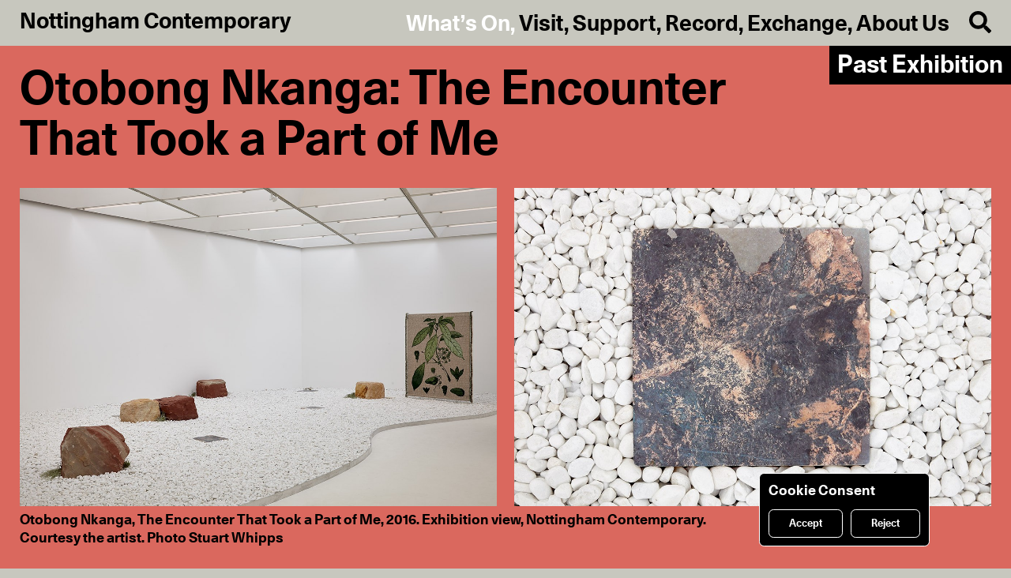

--- FILE ---
content_type: text/html; charset=utf-8
request_url: https://nottinghamcontemporary.org/whats-on/otobong-nkanga-the-encounter-that-took-a-part-of-me/
body_size: 14591
content:
<!doctype html>
<html data-n-head-ssr lang="en" data-n-head="%7B%22lang%22:%7B%22ssr%22:%22en%22%7D%7D">
  <head >
    <title>Otobong Nkanga: The Encounter That Took a Part of Me - Nottingham Contemporary</title><meta data-n-head="ssr" charset="utf-8"><meta data-n-head="ssr" name="viewport" content="width=device-width, initial-scale=1"><meta data-n-head="ssr" name="robots" content="index,follow"><meta data-n-head="ssr" name="googlebot" content="index,follow"><meta data-n-head="ssr" data-hid="og:type" property="og:type" content="website"><meta data-n-head="ssr" data-hid="og:locale" property="og:locale" content="en_GB"><meta data-n-head="ssr" data-hid="twitter:site" name="twitter:site" content="@nottm_contemp"><meta data-n-head="ssr" data-hid="description" name="description" content="One of the largest contemporary art galleries in the UK, presenting free exhibitions, special events, and family activities."><meta data-n-head="ssr" data-hid="og:title" property="og:title" content="Otobong Nkanga: The Encounter That Took a Part of Me"><meta data-n-head="ssr" data-hid="og:description" property="og:description" content="One of the largest contemporary art galleries in the UK, presenting free exhibitions, special events, and family activities."><meta data-n-head="ssr" data-hid="og:image" property="og:image" content="https://cms.nottinghamcontemporary.org/site/assets/files/1/lead_image_1498x1122.1280x0.jpg"><meta data-n-head="ssr" data-hid="og:url" property="og:url" content="https://www.nottinghamcontemporary.org/whats-on/otobong-nkanga-the-encounter-that-took-a-part-of-me/"><meta data-n-head="ssr" data-hid="twitter:card" name="twitter:card" content="https://cms.nottinghamcontemporary.org/site/assets/files/1/lead_image_1498x1122.1280x0.jpg"><link data-n-head="ssr" rel="preload" as="font" type="font/woff2" href="/fonts/Unica77LLWeb-Bold.woff2" crossorigin="anonymous"><link data-n-head="ssr" rel="preload" as="font" type="font/woff2" href="/fonts/Unica77LLWeb-BoldItalic.woff2" crossorigin="anonymous"><script data-n-head="ssr" data-hid="gtm-script">if(!window._gtm_init){window._gtm_init=1;(function(w,n,d,m,e,p){w[d]=(w[d]==1||n[d]=='yes'||n[d]==1||n[m]==1||(w[e]&&w[e][p]&&w[e][p]()))?1:0})(window,navigator,'doNotTrack','msDoNotTrack','external','msTrackingProtectionEnabled');(function(w,d,s,l,x,y){w[x]={};w._gtm_inject=function(i){if(w.doNotTrack||w[x][i])return;w[x][i]=1;w[l]=w[l]||[];w[l].push({'gtm.start':new Date().getTime(),event:'gtm.js'});var f=d.getElementsByTagName(s)[0],j=d.createElement(s);j.async=true;j.src='https://www.googletagmanager.com/gtm.js?id='+i;f.parentNode.insertBefore(j,f);}})(window,document,'script','dataLayer','_gtm_ids','_gtm_inject')}</script><link rel="preload" href="/_nuxt/6590042.js" as="script"><link rel="preload" href="/_nuxt/516f025.js" as="script"><link rel="preload" href="/_nuxt/5c936ec.js" as="script"><link rel="preload" href="/_nuxt/c377266.js" as="script"><link rel="preload" href="/_nuxt/ee11e4c.js" as="script"><link rel="preload" href="/_nuxt/c3e71ce.js" as="script"><style data-vue-ssr-id="03936d2c:0 11e7277e:0 3191d5ad:0 b3c4fc52:0 55385144:0 3160461c:0 71ab60fc:0 126bc2ad:0 71977a54:0 4522261c:0 2f787f3c:0 b74a5008:0 4083c4e0:0 decb2030:0 18549869:0">/*! normalize.css v8.0.1 | MIT License | github.com/necolas/normalize.css */html{line-height:1.15;-webkit-text-size-adjust:100%}body{margin:0}main{display:block}h1{font-size:2em;margin:.67em 0}hr{-webkit-box-sizing:content-box;box-sizing:content-box;height:0;overflow:visible}pre{font-family:monospace,monospace;font-size:1em}a{background-color:rgba(0,0,0,0)}abbr[title]{border-bottom:none;text-decoration:underline;-webkit-text-decoration:underline dotted;text-decoration:underline dotted}b,strong{font-weight:bolder}code,kbd,samp{font-family:monospace,monospace;font-size:1em}small{font-size:80%}sub,sup{font-size:75%;line-height:0;position:relative;vertical-align:baseline}sub{bottom:-.25em}sup{top:-.5em}img{border-style:none}button,input,optgroup,select,textarea{font-family:inherit;font-size:100%;line-height:1.15;margin:0}button,input{overflow:visible}button,select{text-transform:none}[type=button],[type=reset],[type=submit],button{-webkit-appearance:button}[type=button]::-moz-focus-inner,[type=reset]::-moz-focus-inner,[type=submit]::-moz-focus-inner,button::-moz-focus-inner{border-style:none;padding:0}[type=button]:-moz-focusring,[type=reset]:-moz-focusring,[type=submit]:-moz-focusring,button:-moz-focusring{outline:1px dotted ButtonText}fieldset{padding:.35em .75em .625em}legend{-webkit-box-sizing:border-box;box-sizing:border-box;color:inherit;display:table;max-width:100%;padding:0;white-space:normal}progress{vertical-align:baseline}textarea{overflow:auto}[type=checkbox],[type=radio]{-webkit-box-sizing:border-box;box-sizing:border-box;padding:0}[type=number]::-webkit-inner-spin-button,[type=number]::-webkit-outer-spin-button{height:auto}[type=search]{-webkit-appearance:textfield;outline-offset:-2px}[type=search]::-webkit-search-decoration{-webkit-appearance:none}::-webkit-file-upload-button{-webkit-appearance:button;font:inherit}details{display:block}summary{display:list-item}[hidden],template{display:none}
@font-face{font-family:"Unica77LLWebBold";src:url(/fonts/Unica77LLWeb-Bold.eot);src:url(/fonts/Unica77LLWeb-Bold.woff2) format("woff2"),url(/fonts/Unica77LLWeb-Bold.woff) format("woff"),url(/fonts/Unica77LLWeb-Bold.eot?#iefix) format("embedded-opentype");font-weight:400;font-style:normal;font-display:swap}@font-face{font-family:"Unica77LLWebBold";src:url(/fonts/Unica77LLWeb-BoldItalic.eot);src:url(/fonts/Unica77LLWeb-BoldItalic.woff2) format("woff2"),url(/fonts/Unica77LLWeb-BoldItalic.woff) format("woff"),url(/fonts/Unica77LLWeb-BoldItalic.eot?#iefix) format("embedded-opentype");font-weight:400;font-style:italic;font-display:swap}body,html{width:100%}html{font-family:"Unica77LLWebBold","Helvetica","Arial",sans-serif;color:#000;-webkit-tap-highlight-color:rgba(0,0,0,0);-ms-text-size-adjust:100%;-webkit-text-size-adjust:100%;-webkit-font-smoothing:antialiased;-moz-osx-font-smoothing:grayscale;text-rendering:optimizeLegibility;font-size:5.33vw;line-height:1.25;-webkit-font-feature-settings:"calt" 1;font-feature-settings:"calt" 1}@media only screen and (min-width:992px){html{font-size:1.944vw;line-height:1.107}}body{background-color:#c7c7be}*,:after,:before{-webkit-box-sizing:border-box;box-sizing:border-box;margin:0}button,form,input,select,textarea{-webkit-appearance:none;-webkit-tap-highlight-color:transparent;background-color:rgba(0,0,0,0);border-radius:0;border:none;margin:0;padding:0;display:inline-block;vertical-align:bottom;outline:none;line-height:1;width:auto;max-width:100%;font-weight:inherit}button,input[type=submit]{cursor:pointer}button{text-align:left}button:hover{color:#fff}::-webkit-input-placeholder{color:rgba(0,0,0,.3)}:-ms-input-placeholder{color:rgba(0,0,0,.3)}:-moz-placeholder,::-moz-placeholder{color:rgba(0,0,0,.3)}::-webkit-selection{background:#000;color:#fff}::-moz-selection{background:#000;color:#fff}::selection{background:#000;color:#fff}ol,ul{list-style:none;margin-left:0;padding-left:0}figure{margin:0}svg{display:block}.checkbox-wrap{position:relative;-webkit-user-select:none;-moz-user-select:none;-ms-user-select:none;user-select:none;display:block;padding-left:1.2rem;padding-top:.05rem;cursor:pointer}.checkbox-wrap.active .checkbox:after,.checkbox-wrap.active .radiobox:after,.checkbox-wrap input:checked~.checkbox:after,.checkbox-wrap input:checked~.radiobox:after{display:block}.checkbox-wrap .checkbox:after,.checkbox-wrap .radiobox:after{left:10%;top:10%;width:80%;height:80%;background-color:#fff}.checkbox-wrap .radiobox:after{border-radius:50%}.checkbox-wrap:hover .checkbox,.checkbox-wrap:hover .radiobox{-webkit-box-shadow:inset .036rem .107rem .107rem rgba(0,0,0,.6);box-shadow:inset .036rem .107rem .107rem rgba(0,0,0,.6)}.checkbox,.radiobox{position:absolute;top:0;left:0;height:.821rem;width:.821rem;border:.036rem solid #000;-webkit-box-shadow:inset .036rem .107rem .107rem rgba(0,0,0,.3);box-shadow:inset .036rem .107rem .107rem rgba(0,0,0,.3);-webkit-transition:-webkit-box-shadow .2s cubic-bezier(.455,.03,.515,.955);transition:-webkit-box-shadow .2s cubic-bezier(.455,.03,.515,.955);transition:box-shadow .2s cubic-bezier(.455,.03,.515,.955);transition:box-shadow .2s cubic-bezier(.455,.03,.515,.955),-webkit-box-shadow .2s cubic-bezier(.455,.03,.515,.955)}.checkbox:after,.radiobox:after{content:"";position:absolute;display:none}.radiobox{border-radius:50%}.fs-reset{font-size:1rem;line-height:1.107}.fs-nav{font-size:1.2rem;line-height:1.25}@media only screen and (min-width:992px){.fs-nav{font-size:1.143rem;line-height:1}}.fs-label{font-size:1.25rem;line-height:1.114}.fs-filter{font-size:1.05rem;line-height:1}@media only screen and (min-width:992px){.fs-filter{font-size:.857rem}}.fs-xxs{font-size:.6rem;line-height:1.25}@media only screen and (min-width:992px){.fs-xxs{font-size:.535rem;line-height:1.133}}.fs-xs{font-size:.75rem;line-height:1.25}@media only screen and (min-width:992px){.fs-xs{font-size:.535rem;line-height:1.133}}.fs-s{font-size:.75rem;line-height:1.25}@media only screen and (min-width:992px){.fs-s{font-size:.714rem;line-height:1.3}}.fs-m{font-size:1rem;line-height:1.25}@media only screen and (min-width:992px){.fs-m{font-size:1rem;line-height:1.107}}.fs-m-s{font-size:1.2rem;line-height:1.166rem}@media only screen and (min-width:992px){.fs-m-s{font-size:.893rem;line-height:1}}.fs-m-l{font-size:1.2rem;line-height:1.166rem}@media only screen and (min-width:992px){.fs-m-l{font-size:.893rem;line-height:1;font-size:1.036rem;line-height:1.103}}.fs-m-xl{font-size:1.2rem;line-height:1.208rem}@media only screen and (min-width:992px){.fs-m-xl{font-size:1.143rem;line-height:1.09}}.fs-l{font-size:1.643rem;line-height:1.196}.fs-l-s{font-size:1.2rem;line-height:1.166rem}@media only screen and (min-width:992px){.fs-l-s{font-size:.893rem;line-height:1;font-size:1.286rem;line-height:1.196}}.fs-l-l{font-size:1.2rem;line-height:1.208rem}@media only screen and (min-width:992px){.fs-l-l{font-size:1.143rem;line-height:1.09;font-size:2.393rem;line-height:1.089}}.fs-xl{font-size:1.381rem;line-height:1.103}@media only screen and (min-width:992px){.fs-xl{font-size:2.821rem;line-height:1.101}}.fs-xl-l{font-size:1.381rem;line-height:1.103}@media only screen and (min-width:992px){.fs-xl-l{font-size:2.821rem;line-height:1.101;font-size:3.893rem;line-height:.963}}.fs-uc{text-transform:uppercase}.fs-cap{text-transform:capitalize}.fs-nomab{margin-bottom:0}.fc-red{color:red}.td-underline{text-decoration:underline}a.td-underline:hover{text-decoration:none}.ta-center{text-align:center}address,ol,p,ul{margin-top:0;margin-bottom:1.107rem}address:last-child,ol:last-child,p:last-child,ul:last-child{margin-bottom:0}h1,h2,h3,h4,h5,h6{margin:0;padding:0;font-weight:400;font-size:inherit}a{color:inherit;text-decoration:none}a.focus-visible,a:focus,a:focus-visible{outline:none}a.focus-visible,a:focus-visible{text-shadow:.036rem .107rem .321rem rgba(0,0,0,.6)}.h1-like,.h2-like,h1,h2{font-size:1.643rem;line-height:1.196}.h3-like,.h4-like,h3,h4{font-size:1rem;line-height:1.25}@media only screen and (min-width:992px){.h3-like,.h4-like,h3,h4{font-size:1rem;line-height:1.107}}h5,h6{font-size:1rem;line-height:1.25}@media only screen and (min-width:992px){h5,h6{font-size:1rem;line-height:1.107}}blockquote p{font-style:italic;margin-bottom:0}blockquote p:before{content:"\201C"}blockquote p:after{content:"\201D"}blockquote footer{padding-top:.5535rem}table,td,th{border:none}small{font-size:.75rem;line-height:1.25}@media only screen and (min-width:992px){small{font-size:.714rem;line-height:1.3}}.link button.link__inner:hover{color:inherit}.view-enter-active,.view-leave-active{-webkit-transition:all .75s ease;transition:all .75s ease}.view-enter{height:0!important}.fade-enter-active,.fade-leave-active{-webkit-transition:opacity .2s cubic-bezier(.455,.03,.515,.955);transition:opacity .2s cubic-bezier(.455,.03,.515,.955)}.fade-enter,.fade-leave-to{opacity:0}.drop-enter-active,.drop-leave-active{-webkit-transition:opacity .2s,-webkit-transform .2s;transition:opacity .2s,-webkit-transform .2s;transition:opacity .2s,transform .2s;transition:opacity .2s,transform .2s,-webkit-transform .2s;-webkit-transform-origin:top;-ms-transform-origin:top;transform-origin:top}.drop-enter,.drop-leave-to{-webkit-transform:scaleY(0);-ms-transform:scaleY(0);transform:scaleY(0);opacity:0}.x-mab{margin-bottom:1.107rem}.x-mab-l{margin-bottom:2.214rem}.x-mal{margin-left:.75rem}@media only screen and (min-width:992px){.x-mal{margin-left:1rem}}.x-mar{margin-right:.75rem}@media only screen and (min-width:992px){.x-mar{margin-left:1rem}}.x-no-mab{margin-bottom:0}.x-pat{padding-top:.737262rem}@media only screen and (min-width:992px){.x-pat{padding-top:1.107rem}}.x-pab{padding-bottom:.737262rem}@media only screen and (min-width:992px){.x-pab{padding-bottom:1.107rem}}.x-shadow{border-radius:.25rem;-webkit-box-shadow:.072rem .107rem .214rem rgba(0,0,0,.6);box-shadow:.072rem .107rem .214rem rgba(0,0,0,.6);position:relative}.x-shadow:after{left:0;top:0;content:"";position:absolute;z-index:0;width:100%;height:100%;opacity:0;-webkit-box-shadow:.072rem .107rem .321rem rgba(0,0,0,.3);box-shadow:.072rem .107rem .321rem rgba(0,0,0,.3);border-radius:.25rem;-webkit-transition:opacity .1s cubic-bezier(.455,.03,.515,.955);transition:opacity .1s cubic-bezier(.455,.03,.515,.955)}.page--record-single .section:not(.section--related) .x-shadow{-webkit-box-shadow:.072rem .107rem .214rem hsla(0,0%,100%,.6);box-shadow:.072rem .107rem .214rem hsla(0,0%,100%,.6)}.page--record-single .section:not(.section--related) .x-shadow:after{-webkit-box-shadow:.072rem .107rem .321rem hsla(0,0%,100%,.3);box-shadow:.072rem .107rem .321rem hsla(0,0%,100%,.3)}.x-shadow:hover:after{opacity:1}.x-label{background-color:#000;color:#fff;z-index:1;padding:.16rem .25rem .08rem}.x-label-l{top:2.307rem;padding:.36rem .4rem .28rem}.x-button{display:inline-block;padding:.46rem 1rem .38rem;font-size:.75rem;line-height:1.25;border-radius:.25rem;-webkit-box-shadow:.072rem .107rem .214rem rgba(0,0,0,.6);box-shadow:.072rem .107rem .214rem rgba(0,0,0,.6);position:relative}@media only screen and (min-width:992px){.x-button{font-size:.535rem;line-height:1.133}}.x-button:after{left:0;top:0;content:"";position:absolute;z-index:0;width:100%;height:100%;opacity:0;-webkit-box-shadow:.072rem .107rem .321rem rgba(0,0,0,.3);box-shadow:.072rem .107rem .321rem rgba(0,0,0,.3);border-radius:.25rem;-webkit-transition:opacity .1s cubic-bezier(.455,.03,.515,.955);transition:opacity .1s cubic-bezier(.455,.03,.515,.955)}.page--record-single .section:not(.section--related) .x-button{-webkit-box-shadow:.072rem .107rem .214rem hsla(0,0%,100%,.6);box-shadow:.072rem .107rem .214rem hsla(0,0%,100%,.6)}.page--record-single .section:not(.section--related) .x-button:after{-webkit-box-shadow:.072rem .107rem .321rem hsla(0,0%,100%,.3);box-shadow:.072rem .107rem .321rem hsla(0,0%,100%,.3)}.x-button:hover:after{opacity:1}@media only screen and (min-width:992px){.x-button{font-size:1.143rem;line-height:1}}a.x-button,button.x-button,input[type=submit].x-button{-webkit-transition:background-color .2s cubic-bezier(.455,.03,.515,.955),color .2s cubic-bezier(.455,.03,.515,.955);transition:background-color .2s cubic-bezier(.455,.03,.515,.955),color .2s cubic-bezier(.455,.03,.515,.955)}a.x-button:hover,button.x-button:hover,input[type=submit].x-button:hover{color:#fff;background-color:#000}.x-button-play{background-position:50%;background-size:auto 45%;background-repeat:no-repeat;background-image:url([data-uri]);-webkit-transition:-webkit-transform .2s cubic-bezier(.455,.03,.515,.955);transition:-webkit-transform .2s cubic-bezier(.455,.03,.515,.955);transition:transform .2s cubic-bezier(.455,.03,.515,.955);transition:transform .2s cubic-bezier(.455,.03,.515,.955),-webkit-transform .2s cubic-bezier(.455,.03,.515,.955);cursor:pointer;z-index:9}.x-cover,.x-overlay{top:0;right:0;left:0;bottom:0;z-index:99}.x-overlay{position:fixed}.x-cover{position:absolute}.x-input-group{margin-bottom:1em}.x-input{display:inline-block;vertical-align:top;width:75%}.x-input input{width:100%;padding:0;border:1px solid #000}.x-input input[type=radio]{visibility:hidden}.x-input select{-webkit-appearance:none;width:100%;background:none;padding:0;border:1px solid #000;border-radius:0;outline:none}.x-flex{display:-webkit-box;display:-webkit-flex;display:-ms-flexbox;display:flex}.x-flex-grow{-webkit-box-flex:1;-webkit-flex-grow:1;-ms-flex-positive:1;flex-grow:1}.x-flex-wrap{-webkit-flex-wrap:wrap;-ms-flex-wrap:wrap;flex-wrap:wrap}.x-flex-col{-webkit-box-orient:vertical;-webkit-box-direction:normal;-webkit-flex-direction:column;-ms-flex-direction:column;flex-direction:column}.x-flex-justify-space-between{-webkit-box-pack:justify;-webkit-justify-content:space-between;-ms-flex-pack:justify;justify-content:space-between}.x-flex-justify-center{-webkit-box-pack:center;-webkit-justify-content:center;-ms-flex-pack:center;justify-content:center}.x-flex-justify-end{-webkit-box-pack:end;-webkit-justify-content:flex-end;-ms-flex-pack:end;justify-content:flex-end}.x-flex-align-start{-webkit-box-align:start;-webkit-align-items:flex-start;-ms-flex-align:start;align-items:flex-start}.x-flex-align-center{-webkit-box-align:center;-webkit-align-items:center;-ms-flex-align:center;align-items:center}.x-flex-align-end{-webkit-box-align:end;-webkit-align-items:flex-end;-ms-flex-align:end;align-items:flex-end}.x-col{width:100%}@media only screen and (min-width:992px){.x-col{margin-left:.4285rem;margin-right:.4285rem}}@media only screen and (min-width:992px){.x-col-1{width:calc(6.25% - .857rem)}}@media only screen and (min-width:992px){.x-col-2{width:calc(12.5% - .857rem)}}@media only screen and (min-width:992px){.x-col-3{width:calc(18.75% - .857rem)}}@media only screen and (min-width:992px){.x-col-4{width:calc(25% - .857rem)}}@media only screen and (min-width:992px){.x-col-5{width:calc(31.25% - .857rem)}}@media only screen and (min-width:992px){.x-col-6{width:calc(37.5% - .857rem)}}@media only screen and (min-width:992px){.x-col-7{width:calc(43.75% - .857rem)}}@media only screen and (min-width:992px){.x-col-8{width:calc(50% - .857rem)}}@media only screen and (min-width:992px){.x-col-9{width:calc(56.25% - .857rem)}}@media only screen and (min-width:992px){.x-col-10{width:calc(62.5% - .857rem)}}@media only screen and (min-width:992px){.x-col-11{width:calc(68.75% - .857rem)}}@media only screen and (min-width:992px){.x-col-12{width:calc(75% - .857rem)}}@media only screen and (min-width:992px){.x-col-13{width:calc(81.25% - .857rem)}}@media only screen and (min-width:992px){.x-col-14{width:calc(87.5% - .857rem)}}@media only screen and (min-width:992px){.x-col-16{width:calc(100% - .857rem)}}@media only screen and (min-width:992px){.x-col-third{width:calc(33.33333% - .857rem)}}@media only screen and (max-width:991px){.x-col-mobile{margin-left:.3rem;margin-right:.3rem}}@media only screen and (max-width:991px){.x-col-mobile-full{width:calc(100% - .6rem)}}@media only screen and (max-width:991px){.x-col-mobile-half{width:calc(50% - .6rem)}}@media only screen and (max-width:991px){.x-col-mobile-third{width:calc(33.33333% - .6rem)}}@media only screen and (max-width:991px){.x-col-mobile-two-thirds{width:calc(66.66667% - .6rem)}}@media only screen and (min-width:768px) and (max-width:991px){.x-col-tablet-half{width:calc(50% - .6rem)}}@media only screen and (min-width:768px) and (max-width:991px){.x-col-tablet-full{width:100%}}@media only screen and (min-width:992px){.x-css-col{grid-column-gap:.857rem;-webkit-column-gap:.857rem;-moz-column-gap:.857rem;column-gap:.857rem}}.x-css-col>div,.x-css-col>p{-webkit-column-break-inside:avoid;page-break-inside:avoid;-moz-column-break-inside:avoid;break-inside:avoid-column;display:table}@media only screen and (min-width:992px){.x-css-col-2{-webkit-column-count:2;-moz-column-count:2;column-count:2}}@media only screen and (min-width:992px){.x-css-col-3{-webkit-column-count:3;-moz-column-count:3;column-count:3}}@media only screen and (min-width:992px){.x-css-col-4{-webkit-column-count:4;-moz-column-count:4;column-count:4}}.x-clear:after{content:"";display:table;clear:both}.x-no-overflow{overflow:hidden}.x-db{display:block}.x-dn{display:none}@media only screen and (max-width:991px){.x-hide-mobile{display:none}}@media only screen and (min-width:992px){.x-hide-desktop{display:none}}#userwayAccessibilityIcon{right:.75rem;bottom:27.786px}@media only screen and (min-width:992px){#userwayAccessibilityIcon{right:1rem}}.c-bg-secondary{background-color:#c7c7be}.c-bg-white{background-color:#fff}.page{margin-top:2.607rem;padding-top:.75rem;overflow:hidden;-webkit-box-flex:1;-webkit-flex-grow:1;-ms-flex-positive:1;flex-grow:1;width:100%}@media only screen and (min-width:992px){.page{margin-top:2.307rem;padding-top:1rem}}.page--basic{background-color:#fafaf8}.page--basic-parent{padding-bottom:1.107rem}.page--record-single{background-color:#000;color:#fff}.page--exchange{background-color:#fff;padding-top:0}@media only screen and (min-width:992px){.page--exchange{padding-top:0}}.text blockquote,.text h1,.text h2,.text h3,.text h4,.text h5,.text h6,.text ol,.text p,.text ul{margin-bottom:1.107rem}.text blockquote:last-child,.text h1:last-child,.text h2:last-child,.text h3:last-child,.text h4:last-child,.text h5:last-child,.text h6:last-child,.text ol:last-child,.text p:last-child,.text ul:last-child{margin-bottom:0}.text ol,.text ul{padding:0 0 0 2.4em}.text ul{list-style-type:disc}.text ol{list-style-type:decimal}.text a,.text button{text-decoration:underline}.text a.x-button,.text a:hover,.text button.x-button,.text button:hover{text-decoration:none}.text-iframe{width:100%;position:relative;margin-bottom:1.107rem}.text-iframe:last-child{margin-bottom:0}.text-iframe:after{content:"";display:block;padding-top:56.25%}.text-iframe iframe{position:absolute;top:0;left:0;width:100%;height:100%;display:block}.section{overflow:hidden;position:relative;margin:0 .75rem 1.107rem}@media only screen and (min-width:992px){.section{margin:0 .5714rem 1.107rem}}.section__title{margin-bottom:1.107rem}.section__img{margin-bottom:.6rem}@media only screen and (min-width:992px){.section__img{margin-bottom:.857rem}}.section__img-link{display:block}@media only screen and (min-width:992px){.section__embed{padding-left:.4285rem;padding-right:.4285rem}}.section--imgs{margin:0 .75rem .507rem}@media only screen and (min-width:992px){.section--imgs{margin:0 .5714rem .25rem}}.section--imgs .section__img{cursor:-webkit-zoom-in;cursor:zoom-in}.section--thumbnails{margin:0 .75rem;padding-bottom:.507rem}@media only screen and (min-width:992px){.section--thumbnails{margin:0 .5714rem;padding-bottom:.25rem}}.section--filter,.section--intro-exhibition,.section--members{margin:0 .45rem 1.107rem}@media only screen and (min-width:992px){.section--filter,.section--intro-exhibition,.section--members{margin:0 .5714rem 1.107rem}}.section--intro-exchange{margin:0 0 1.107rem}@media only screen and (min-width:992px){.section--intro-exchange{margin:0 0 1.107rem}}.section--booking,.section--info,.section--map,.section--projects,.section--text{margin-left:.75rem;margin-right:.75rem}@media only screen and (min-width:992px){.section--booking,.section--info,.section--map,.section--projects,.section--text{margin-left:1rem;margin-right:1rem}}.section--map{padding-top:1.107rem;padding-bottom:2.214rem}.section--filter{margin-bottom:.5535rem;overflow:visible;-webkit-flex-shrink:0;-ms-flex-negative:0;flex-shrink:0}.section--related,.section--sponsors{padding-top:1.107rem;margin:0}@media only screen and (min-width:992px){.section--related,.section--sponsors{margin:0}}.section--related .section__inner,.section--sponsors .section__inner{margin:0 .75rem}@media only screen and (min-width:992px){.section--related .section__inner,.section--sponsors .section__inner{margin:0 .5rem}}.section--related{color:#000;padding-top:1.107rem;padding-bottom:1.614rem}@media only screen and (min-width:992px){.section--related{padding-bottom:1.357rem}}.section--sponsors{background-color:#fff;padding-bottom:1.614rem}@media only screen and (min-width:992px){.section--sponsors{padding-bottom:1.357rem}}.section--events{margin:0;padding:0 .75rem .507rem;-webkit-transition:background-color .2s cubic-bezier(.455,.03,.515,.955);transition:background-color .2s cubic-bezier(.455,.03,.515,.955);overflow:visible}@media only screen and (min-width:992px){.section--events{margin:0;padding:0 .5714rem .25rem}}.section--events .section__title-wrap{margin-bottom:2.214rem}.section--events:first-of-type .section__title{padding-top:.6rem}@media only screen and (min-width:992px){.section--events:first-of-type .section__title{padding-top:.857rem}}.section--events .section__title{font-size:1.381rem;line-height:1.103}@media only screen and (min-width:992px){.section--events .section__title{font-size:2.821rem;line-height:1.101;font-size:3.893rem;line-height:.963}}.section--booking{overflow:visible;margin-bottom:1.107rem}.info-cell{border-right:3px solid #000;border-left:3px solid #000;border-bottom:3px solid #000;padding:.3rem}.info-cell a:hover{text-decoration:underline}@media only screen and (min-width:992px){.info-cell{padding:.4285rem}}.info-cell:first-of-type{border-top:3px solid #000}.calendar-cont{padding:.27675rem .415125rem .5535rem;position:absolute;top:1.5535em;left:-.27675rem;z-index:10;background-color:#c7c7be;font-size:.75rem;line-height:1.25;width:150%}@media only screen and (min-width:992px){.calendar-cont{font-size:.714rem;line-height:1.3}}.calendar-cont__foot{padding-top:.27675rem;text-align:center}.calendar-cont.x-shadow{position:absolute}.calendar-cont.x-shadow:after{z-index:-1}.calendar-cont:before{position:absolute;top:-.107rem;left:0;width:66.666%;content:"";display:block;height:.107rem;background-color:#c7c7be;margin-left:.25rem;margin-right:.25rem}.calendar header{height:1.25rem;line-height:1.25rem;margin-bottom:.5535rem}.calendar header .up:hover{color:#fff}.calendar header .next:after,.calendar header .prev:after{text-indent:0;font-size:1rem;line-height:1.25rem;top:45%!important}.calendar header .next:hover:after,.calendar header .prev:hover:after{color:#fff}.calendar header .next:after{content:"→"}.calendar header .prev:after{content:"←"}.calendar header .next.disabled,.calendar header .prev.disabled{color:#000}.calendar header .next.disabled:after,.calendar header .prev.disabled:after{border:none;opacity:.3}.calendar .cell{height:1.25rem;line-height:1.25rem;border-bottom:2px solid #000;-webkit-transition:background-color .2s cubic-bezier(.455,.03,.515,.955);transition:background-color .2s cubic-bezier(.455,.03,.515,.955)}.calendar .cell.day,.calendar .cell.month,.calendar .cell.year{border-right:2px solid #000}.calendar .cell.day:last-child,.calendar .cell.day:nth-child(7n){border-right-color:rgba(0,0,0,0)}.calendar .cell.month:nth-child(3n+1),.calendar .cell.year:nth-child(3n+1){border-right-color:rgba(0,0,0,0)}.calendar .cell.highlighted,.calendar .cell.selected{background-color:#fff}.calendar .cell.highlighted{background-color:hsla(0,0%,100%,.6)}.calendar .cell.highlighted.highlight-end,.calendar .cell.highlighted.highlight-start{background-color:#fff}.calendar .cell.today{background-color:#9f8a42}.calendar .cell.today.selected{background-color:#fff}.calendar .cell.day-header{line-height:1.25rem;margin-bottom:.5535rem;font-size:.75rem;line-height:1.25}@media only screen and (min-width:992px){.calendar .cell.day-header{font-size:.714rem;line-height:1.3}}.calendar .cell.disabled{color:rgba(0,0,0,.3)}.calendar .cell:not(.blank):not(.disabled).day:hover,.calendar .cell:not(.blank):not(.disabled).month:hover,.calendar .cell:not(.blank):not(.disabled).year:hover{background-color:#fff;border-bottom:2px solid #000}.calendar .cell:not(.blank):not(.disabled).day:hover.day,.calendar .cell:not(.blank):not(.disabled).day:hover.month,.calendar .cell:not(.blank):not(.disabled).day:hover.year,.calendar .cell:not(.blank):not(.disabled).month:hover.day,.calendar .cell:not(.blank):not(.disabled).month:hover.month,.calendar .cell:not(.blank):not(.disabled).month:hover.year,.calendar .cell:not(.blank):not(.disabled).year:hover.day,.calendar .cell:not(.blank):not(.disabled).year:hover.month,.calendar .cell:not(.blank):not(.disabled).year:hover.year{border-right:2px solid #000}.calendar .cell:not(.blank):not(.disabled).day:hover.day:nth-child(7n),.calendar .cell:not(.blank):not(.disabled).month:hover.day:nth-child(7n),.calendar .cell:not(.blank):not(.disabled).year:hover.day:nth-child(7n){border-right-color:rgba(0,0,0,0)}.calendar .cell:not(.blank):not(.disabled).day:hover.month:nth-child(3n+1),.calendar .cell:not(.blank):not(.disabled).day:hover.year:nth-child(3n+1),.calendar .cell:not(.blank):not(.disabled).month:hover.month:nth-child(3n+1),.calendar .cell:not(.blank):not(.disabled).month:hover.year:nth-child(3n+1),.calendar .cell:not(.blank):not(.disabled).year:hover.month:nth-child(3n+1),.calendar .cell:not(.blank):not(.disabled).year:hover.year:nth-child(3n+1){border-right-color:rgba(0,0,0,0)}
.nuxt-progress{position:fixed;top:0;left:0;right:0;height:.107rem;width:0;opacity:1;-webkit-transition:width .1s,opacity .4s;transition:width .1s,opacity .4s;background-color:#fff;z-index:999999}.nuxt-progress.nuxt-progress-notransition{-webkit-transition:none;transition:none}.nuxt-progress-failed{background-color:red}
.default{min-height:100vh;overflow:hidden}footer,header{-webkit-flex-shrink:0;-ms-flex-negative:0;flex-shrink:0}.page-wrap{-webkit-box-flex:1;-webkit-flex:1 0 auto;-ms-flex:1 0 auto;flex:1 0 auto;display:-webkit-box;display:-webkit-flex;display:-ms-flexbox;display:flex}.nuxt-progress{-webkit-box-shadow:.036rem .107rem .214rem rgba(0,0,0,.6);box-shadow:.036rem .107rem .214rem rgba(0,0,0,.6)}
.header{padding:.5535rem .75rem;background-color:#c7c7be}.header.disabled{position:absolute!important;-webkit-transform:none!important;-ms-transform:none!important;transform:none!important}@media only screen and (min-width:992px){.header{padding:.5535rem .5714rem}}#logo a{display:inline-block}@media only screen and (min-width:992px){#logo a:hover{-webkit-transform:scaleX(-1);-ms-transform:scaleX(-1);transform:scaleX(-1)}}
.nav--main ul{text-align:right}.nav--main li{display:inline-block}.nav--main a{display:inline;margin:0}.nav--main a.active,.nav--main a:hover{color:#fff}@media only screen and (min-width:992px){.nav--main.x-col{margin-right:0}}.nav a{white-space:nowrap}.nav--mobile ul{text-align:left}.nav--secondary a,.nav--secondary button{text-decoration:underline}.nav--secondary a .active,.nav--secondary a:hover,.nav--secondary button .active,.nav--secondary button:hover{text-decoration:none}.nav--secondary .nav-link-comma{display:none}.nav-link--search .fa-icon{margin-left:.75rem}@media only screen and (min-width:992px){.nav-link--search .fa-icon{margin-left:1rem}}
.nav-icon-wrap{display:block;width:2.6rem;height:2.007rem;position:fixed;top:0;right:0;z-index:1;padding:.5535rem .75rem}.nav-icon{display:block;width:100%;height:100%;position:relative}.nav-icon .line{background-color:#000;position:absolute;min-height:3px;height:.216rem;width:100%;left:0;-webkit-transition:all .2s cubic-bezier(.455,.03,.515,.955);transition:all .2s cubic-bezier(.455,.03,.515,.955);display:block;border-radius:2px}.nav-icon .line--one{top:0}.nav-icon .line--two{top:50%}.nav-icon .line--three{top:100%}.active .nav-icon .line{-webkit-transform-origin:50% 50%;-ms-transform-origin:50% 50%;transform-origin:50% 50%}.active .nav-icon .line--one{-webkit-transform:rotate(45deg);-ms-transform:rotate(45deg);transform:rotate(45deg);top:50%}.active .nav-icon .line--two{opacity:0}.active .nav-icon .line--three{-webkit-transform:rotate(-45deg);-ms-transform:rotate(-45deg);transform:rotate(-45deg);top:50%}
.fs-reset{font-size:1rem;line-height:1.107}.fs-nav{font-size:1.2rem;line-height:1.25}@media only screen and (min-width:992px){.fs-nav{font-size:1.143rem;line-height:1}}.fs-label{font-size:1.25rem;line-height:1.114}.fs-filter{font-size:1.05rem;line-height:1}@media only screen and (min-width:992px){.fs-filter{font-size:.857rem}}.fs-xxs{font-size:.6rem;line-height:1.25}@media only screen and (min-width:992px){.fs-xxs{font-size:.535rem;line-height:1.133}}.fs-xs{font-size:.75rem;line-height:1.25}@media only screen and (min-width:992px){.fs-xs{font-size:.535rem;line-height:1.133}}.fs-s{font-size:.75rem;line-height:1.25}@media only screen and (min-width:992px){.fs-s{font-size:.714rem;line-height:1.3}}.fs-m{font-size:1rem;line-height:1.25}@media only screen and (min-width:992px){.fs-m{font-size:1rem;line-height:1.107}}.fs-m-s{font-size:1.2rem;line-height:1.166rem}@media only screen and (min-width:992px){.fs-m-s{font-size:.893rem;line-height:1}}.fs-m-l{font-size:1.2rem;line-height:1.166rem}@media only screen and (min-width:992px){.fs-m-l{font-size:.893rem;line-height:1;font-size:1.036rem;line-height:1.103}}.fs-m-xl{font-size:1.2rem;line-height:1.208rem}@media only screen and (min-width:992px){.fs-m-xl{font-size:1.143rem;line-height:1.09}}.fs-l{font-size:1.643rem;line-height:1.196}.fs-l-s{font-size:1.2rem;line-height:1.166rem}@media only screen and (min-width:992px){.fs-l-s{font-size:.893rem;line-height:1;font-size:1.286rem;line-height:1.196}}.fs-l-l{font-size:1.2rem;line-height:1.208rem}@media only screen and (min-width:992px){.fs-l-l{font-size:1.143rem;line-height:1.09;font-size:2.393rem;line-height:1.089}}.fs-xl{font-size:1.381rem;line-height:1.103}@media only screen and (min-width:992px){.fs-xl{font-size:2.821rem;line-height:1.101}}.fs-xl-l{font-size:1.381rem;line-height:1.103}@media only screen and (min-width:992px){.fs-xl-l{font-size:2.821rem;line-height:1.101;font-size:3.893rem;line-height:.963}}.fs-uc{text-transform:uppercase}.fs-cap{text-transform:capitalize}.fs-nomab{margin-bottom:0}.fc-red{color:red}.td-underline{text-decoration:underline}a.td-underline:hover{text-decoration:none}.ta-center{text-align:center}address,ol,p,ul{margin-top:0;margin-bottom:1.107rem}address:last-child,ol:last-child,p:last-child,ul:last-child{margin-bottom:0}h1,h2,h3,h4,h5,h6{margin:0;padding:0;font-weight:400;font-size:inherit}a{color:inherit;text-decoration:none}a.focus-visible,a:focus,a:focus-visible{outline:none}a.focus-visible,a:focus-visible{text-shadow:.036rem .107rem .321rem rgba(0,0,0,.6)}.h1-like,.h2-like,h1,h2{font-size:1.643rem;line-height:1.196}.h3-like,.h4-like,h3,h4{font-size:1rem;line-height:1.25}@media only screen and (min-width:992px){.h3-like,.h4-like,h3,h4{font-size:1rem;line-height:1.107}}h5,h6{font-size:1rem;line-height:1.25}@media only screen and (min-width:992px){h5,h6{font-size:1rem;line-height:1.107}}blockquote p{font-style:italic;margin-bottom:0}blockquote p:before{content:"\201C"}blockquote p:after{content:"\201D"}blockquote footer{padding-top:.5535rem}table,td,th{border:none}small{font-size:.75rem;line-height:1.25}@media only screen and (min-width:992px){small{font-size:.714rem;line-height:1.3}}.link button.link__inner:hover{color:inherit}.page--event{overflow:visible}.info-cell{border-right:3px solid #000;border-left:3px solid #000;border-bottom:3px solid #000;padding:.3rem}.info-cell a:hover{text-decoration:underline}@media only screen and (min-width:992px){.info-cell{padding:.4285rem}}.info-cell:first-of-type{border-top:3px solid #000}.event-sponsor{display:inline-block;margin:0 1.2rem .6rem .3rem}@media only screen and (min-width:992px){.event-sponsor{margin:0 1.714rem .857rem .4285rem}}.event-sponsor img{display:block;width:auto;height:auto;max-height:3.321rem;max-width:100%}
.section--intro-exhibition{overflow:visible;margin-bottom:2.214rem}.section--intro-exhibition .section__imgs{margin-bottom:.507rem}@media only screen and (min-width:992px){.section--intro-exhibition .section__imgs{margin-bottom:.25rem}}.section--intro-exhibition .section__img:nth-child(odd){float:left}.section--intro-exhibition .section__img:nth-child(2n){float:right}.section--intro-exhibition .section__label{margin-top:-1rem;margin-right:-.5714rem}.section--intro-exhibition .section__dates{display:block;margin-left:.3rem;margin-right:.3rem}@media only screen and (min-width:992px){.section--intro-exhibition .section__dates{margin-left:.4285rem;margin-right:.4285rem}}.section--intro-exhibition__img-descriptions{padding-top:.27675rem;margin-left:.3rem;margin-right:.3rem;position:relative;top:-1.107rem}@media only screen and (min-width:992px){.section--intro-exhibition__img-descriptions{margin-left:.4285rem;margin-right:.4285rem}}.section--intro-exhibition__img-description,.section--intro-exhibition__img-description span{display:block}
.img-wrap__inner{display:block;position:relative;width:100%;overflow:hidden}.img,.img-background{position:absolute;top:0;left:0;width:100%;overflow:hidden;-webkit-backface-visibility:hidden;backface-visibility:hidden}.img{display:block;height:auto}.img-background{background-repeat:no-repeat;background-size:cover;background-position:50%;height:100%}.img-description{padding-top:.27675rem;display:block}
.thumb-wrap{position:relative}.page--record-single .thumb:not(.thumb--record){color:#000}
.fs-reset{font-size:1rem;line-height:1.107}.fs-nav{font-size:1.2rem;line-height:1.25}@media only screen and (min-width:992px){.fs-nav{font-size:1.143rem;line-height:1}}.fs-label{font-size:1.25rem;line-height:1.114}.fs-filter{font-size:1.05rem;line-height:1}@media only screen and (min-width:992px){.fs-filter{font-size:.857rem}}.fs-xxs{font-size:.6rem;line-height:1.25}@media only screen and (min-width:992px){.fs-xxs{font-size:.535rem;line-height:1.133}}.fs-xs{font-size:.75rem;line-height:1.25}@media only screen and (min-width:992px){.fs-xs{font-size:.535rem;line-height:1.133}}.fs-s{font-size:.75rem;line-height:1.25}@media only screen and (min-width:992px){.fs-s{font-size:.714rem;line-height:1.3}}.fs-m{font-size:1rem;line-height:1.25}@media only screen and (min-width:992px){.fs-m{font-size:1rem;line-height:1.107}}.fs-m-s{font-size:1.2rem;line-height:1.166rem}@media only screen and (min-width:992px){.fs-m-s{font-size:.893rem;line-height:1}}.fs-m-l{font-size:1.2rem;line-height:1.166rem}@media only screen and (min-width:992px){.fs-m-l{font-size:.893rem;line-height:1;font-size:1.036rem;line-height:1.103}}.fs-m-xl{font-size:1.2rem;line-height:1.208rem}@media only screen and (min-width:992px){.fs-m-xl{font-size:1.143rem;line-height:1.09}}.fs-l{font-size:1.643rem;line-height:1.196}.fs-l-s{font-size:1.2rem;line-height:1.166rem}@media only screen and (min-width:992px){.fs-l-s{font-size:.893rem;line-height:1;font-size:1.286rem;line-height:1.196}}.fs-l-l{font-size:1.2rem;line-height:1.208rem}@media only screen and (min-width:992px){.fs-l-l{font-size:1.143rem;line-height:1.09;font-size:2.393rem;line-height:1.089}}.fs-xl{font-size:1.381rem;line-height:1.103}@media only screen and (min-width:992px){.fs-xl{font-size:2.821rem;line-height:1.101}}.fs-xl-l{font-size:1.381rem;line-height:1.103}@media only screen and (min-width:992px){.fs-xl-l{font-size:2.821rem;line-height:1.101;font-size:3.893rem;line-height:.963}}.fs-uc{text-transform:uppercase}.fs-cap{text-transform:capitalize}.fs-nomab{margin-bottom:0}.fc-red{color:red}.td-underline{text-decoration:underline}a.td-underline:hover{text-decoration:none}.ta-center{text-align:center}address,ol,p,ul{margin-top:0;margin-bottom:1.107rem}address:last-child,ol:last-child,p:last-child,ul:last-child{margin-bottom:0}h1,h2,h3,h4,h5,h6{margin:0;padding:0;font-weight:400;font-size:inherit}a{color:inherit;text-decoration:none}a.focus-visible,a:focus,a:focus-visible{outline:none}a.focus-visible,a:focus-visible{text-shadow:.036rem .107rem .321rem rgba(0,0,0,.6)}.h1-like,.h2-like,h1,h2{font-size:1.643rem;line-height:1.196}.h3-like,.h4-like,h3,h4{font-size:1rem;line-height:1.25}@media only screen and (min-width:992px){.h3-like,.h4-like,h3,h4{font-size:1rem;line-height:1.107}}h5,h6{font-size:1rem;line-height:1.25}@media only screen and (min-width:992px){h5,h6{font-size:1rem;line-height:1.107}}blockquote p{font-style:italic;margin-bottom:0}blockquote p:before{content:"\201C"}blockquote p:after{content:"\201D"}blockquote footer{padding-top:.5535rem}table,td,th{border:none}small{font-size:.75rem;line-height:1.25}@media only screen and (min-width:992px){small{font-size:.714rem;line-height:1.3}}.link button.link__inner:hover{color:inherit}.x-mab{margin-bottom:1.107rem}.x-mab-l{margin-bottom:2.214rem}.x-mal{margin-left:.75rem}@media only screen and (min-width:992px){.x-mal{margin-left:1rem}}.x-mar{margin-right:.75rem}@media only screen and (min-width:992px){.x-mar{margin-left:1rem}}.x-no-mab{margin-bottom:0}.x-pat{padding-top:.737262rem}@media only screen and (min-width:992px){.x-pat{padding-top:1.107rem}}.x-pab{padding-bottom:.737262rem}@media only screen and (min-width:992px){.x-pab{padding-bottom:1.107rem}}.x-shadow{border-radius:.25rem;-webkit-box-shadow:.072rem .107rem .214rem rgba(0,0,0,.6);box-shadow:.072rem .107rem .214rem rgba(0,0,0,.6);position:relative}.x-shadow:after{left:0;top:0;content:"";position:absolute;z-index:0;width:100%;height:100%;opacity:0;-webkit-box-shadow:.072rem .107rem .321rem rgba(0,0,0,.3);box-shadow:.072rem .107rem .321rem rgba(0,0,0,.3);border-radius:.25rem;-webkit-transition:opacity .1s cubic-bezier(.455,.03,.515,.955);transition:opacity .1s cubic-bezier(.455,.03,.515,.955)}.page--record-single .section:not(.section--related) .x-shadow{-webkit-box-shadow:.072rem .107rem .214rem hsla(0,0%,100%,.6);box-shadow:.072rem .107rem .214rem hsla(0,0%,100%,.6)}.page--record-single .section:not(.section--related) .x-shadow:after{-webkit-box-shadow:.072rem .107rem .321rem hsla(0,0%,100%,.3);box-shadow:.072rem .107rem .321rem hsla(0,0%,100%,.3)}.x-shadow:hover:after{opacity:1}.x-label{background-color:#000;color:#fff;z-index:1;padding:.16rem .25rem .08rem}.x-label-l{top:2.307rem;padding:.36rem .4rem .28rem}.x-button{display:inline-block;padding:.46rem 1rem .38rem;font-size:.75rem;line-height:1.25;border-radius:.25rem;-webkit-box-shadow:.072rem .107rem .214rem rgba(0,0,0,.6);box-shadow:.072rem .107rem .214rem rgba(0,0,0,.6);position:relative}@media only screen and (min-width:992px){.x-button{font-size:.535rem;line-height:1.133}}.x-button:after{left:0;top:0;content:"";position:absolute;z-index:0;width:100%;height:100%;opacity:0;-webkit-box-shadow:.072rem .107rem .321rem rgba(0,0,0,.3);box-shadow:.072rem .107rem .321rem rgba(0,0,0,.3);border-radius:.25rem;-webkit-transition:opacity .1s cubic-bezier(.455,.03,.515,.955);transition:opacity .1s cubic-bezier(.455,.03,.515,.955)}.page--record-single .section:not(.section--related) .x-button{-webkit-box-shadow:.072rem .107rem .214rem hsla(0,0%,100%,.6);box-shadow:.072rem .107rem .214rem hsla(0,0%,100%,.6)}.page--record-single .section:not(.section--related) .x-button:after{-webkit-box-shadow:.072rem .107rem .321rem hsla(0,0%,100%,.3);box-shadow:.072rem .107rem .321rem hsla(0,0%,100%,.3)}.x-button:hover:after{opacity:1}@media only screen and (min-width:992px){.x-button{font-size:1.143rem;line-height:1}}a.x-button,button.x-button,input[type=submit].x-button{-webkit-transition:background-color .2s cubic-bezier(.455,.03,.515,.955),color .2s cubic-bezier(.455,.03,.515,.955);transition:background-color .2s cubic-bezier(.455,.03,.515,.955),color .2s cubic-bezier(.455,.03,.515,.955)}a.x-button:hover,button.x-button:hover,input[type=submit].x-button:hover{color:#fff;background-color:#000}.x-button-play{background-position:50%;background-size:auto 45%;background-repeat:no-repeat;background-image:url([data-uri]);-webkit-transition:-webkit-transform .2s cubic-bezier(.455,.03,.515,.955);transition:-webkit-transform .2s cubic-bezier(.455,.03,.515,.955);transition:transform .2s cubic-bezier(.455,.03,.515,.955);transition:transform .2s cubic-bezier(.455,.03,.515,.955),-webkit-transform .2s cubic-bezier(.455,.03,.515,.955);cursor:pointer;z-index:9}.x-cover,.x-overlay{top:0;right:0;left:0;bottom:0;z-index:99}.x-overlay{position:fixed}.x-cover{position:absolute}.x-input-group{margin-bottom:1em}.x-input{display:inline-block;vertical-align:top;width:75%}.x-input input{width:100%;padding:0;border:1px solid #000}.x-input input[type=radio]{visibility:hidden}.x-input select{-webkit-appearance:none;width:100%;background:none;padding:0;border:1px solid #000;border-radius:0;outline:none}.x-flex{display:-webkit-box;display:-webkit-flex;display:-ms-flexbox;display:flex}.x-flex-grow{-webkit-box-flex:1;-webkit-flex-grow:1;-ms-flex-positive:1;flex-grow:1}.x-flex-wrap{-webkit-flex-wrap:wrap;-ms-flex-wrap:wrap;flex-wrap:wrap}.x-flex-col{-webkit-box-orient:vertical;-webkit-box-direction:normal;-webkit-flex-direction:column;-ms-flex-direction:column;flex-direction:column}.x-flex-justify-space-between{-webkit-box-pack:justify;-webkit-justify-content:space-between;-ms-flex-pack:justify;justify-content:space-between}.x-flex-justify-center{-webkit-box-pack:center;-webkit-justify-content:center;-ms-flex-pack:center;justify-content:center}.x-flex-justify-end{-webkit-box-pack:end;-webkit-justify-content:flex-end;-ms-flex-pack:end;justify-content:flex-end}.x-flex-align-start{-webkit-box-align:start;-webkit-align-items:flex-start;-ms-flex-align:start;align-items:flex-start}.x-flex-align-center{-webkit-box-align:center;-webkit-align-items:center;-ms-flex-align:center;align-items:center}.x-flex-align-end{-webkit-box-align:end;-webkit-align-items:flex-end;-ms-flex-align:end;align-items:flex-end}.x-col{width:100%}@media only screen and (min-width:992px){.x-col{margin-left:.4285rem;margin-right:.4285rem}}@media only screen and (min-width:992px){.x-col-1{width:calc(6.25% - .857rem)}}@media only screen and (min-width:992px){.x-col-2{width:calc(12.5% - .857rem)}}@media only screen and (min-width:992px){.x-col-3{width:calc(18.75% - .857rem)}}@media only screen and (min-width:992px){.x-col-4{width:calc(25% - .857rem)}}@media only screen and (min-width:992px){.x-col-5{width:calc(31.25% - .857rem)}}@media only screen and (min-width:992px){.x-col-6{width:calc(37.5% - .857rem)}}@media only screen and (min-width:992px){.x-col-7{width:calc(43.75% - .857rem)}}@media only screen and (min-width:992px){.x-col-8{width:calc(50% - .857rem)}}@media only screen and (min-width:992px){.x-col-9{width:calc(56.25% - .857rem)}}@media only screen and (min-width:992px){.x-col-10{width:calc(62.5% - .857rem)}}@media only screen and (min-width:992px){.x-col-11{width:calc(68.75% - .857rem)}}@media only screen and (min-width:992px){.x-col-12{width:calc(75% - .857rem)}}@media only screen and (min-width:992px){.x-col-13{width:calc(81.25% - .857rem)}}@media only screen and (min-width:992px){.x-col-14{width:calc(87.5% - .857rem)}}@media only screen and (min-width:992px){.x-col-16{width:calc(100% - .857rem)}}@media only screen and (min-width:992px){.x-col-third{width:calc(33.33333% - .857rem)}}@media only screen and (max-width:991px){.x-col-mobile{margin-left:.3rem;margin-right:.3rem}}@media only screen and (max-width:991px){.x-col-mobile-full{width:calc(100% - .6rem)}}@media only screen and (max-width:991px){.x-col-mobile-half{width:calc(50% - .6rem)}}@media only screen and (max-width:991px){.x-col-mobile-third{width:calc(33.33333% - .6rem)}}@media only screen and (max-width:991px){.x-col-mobile-two-thirds{width:calc(66.66667% - .6rem)}}@media only screen and (min-width:768px) and (max-width:991px){.x-col-tablet-half{width:calc(50% - .6rem)}}@media only screen and (min-width:768px) and (max-width:991px){.x-col-tablet-full{width:100%}}@media only screen and (min-width:992px){.x-css-col{grid-column-gap:.857rem;-webkit-column-gap:.857rem;-moz-column-gap:.857rem;column-gap:.857rem}}.x-css-col>div,.x-css-col>p{-webkit-column-break-inside:avoid;page-break-inside:avoid;-moz-column-break-inside:avoid;break-inside:avoid-column;display:table}@media only screen and (min-width:992px){.x-css-col-2{-webkit-column-count:2;-moz-column-count:2;column-count:2}}@media only screen and (min-width:992px){.x-css-col-3{-webkit-column-count:3;-moz-column-count:3;column-count:3}}@media only screen and (min-width:992px){.x-css-col-4{-webkit-column-count:4;-moz-column-count:4;column-count:4}}.x-clear:after{content:"";display:table;clear:both}.x-no-overflow{overflow:hidden}.x-db{display:block}.x-dn{display:none}@media only screen and (max-width:991px){.x-hide-mobile{display:none}}@media only screen and (min-width:992px){.x-hide-desktop{display:none}}#userwayAccessibilityIcon{right:.75rem;bottom:27.786px}@media only screen and (min-width:992px){#userwayAccessibilityIcon{right:1rem}}.thumb{position:relative;display:block;margin-bottom:1.107rem;padding:.6rem 0 0;background-color:#fff}.thumb .x-label{border-top-right-radius:.25rem}@media only screen and (min-width:992px){.thumb{padding:.4285rem 0 0;margin-bottom:.857rem}}.thumb__label{background-color:#000;color:#fff;z-index:1;padding:.12rem .25rem .08rem;border-top-right-radius:.25rem;white-space:nowrap;overflow:hidden;text-overflow:ellipsis}.thumb__inner{margin-left:.3rem;margin-right:.3rem;border-radius:.25rem}@media only screen and (min-width:992px){.thumb__inner{margin-left:.21425rem;margin-right:.21425rem}}.thumb__title{display:block}.thumb__head,.thumb__img,.thumb__text{padding:0 .3rem;margin-bottom:.6rem}@media only screen and (min-width:992px){.thumb__head,.thumb__img,.thumb__text{padding:0 .21425rem;margin-bottom:.4285rem}}.thumb__imgs{width:100%;position:relative}.thumb__imgs.fill:after{display:none;content:""}@media only screen and (min-width:992px){.thumb__imgs.fill:after{display:block}}.thumb__dates{display:none}@media only screen and (min-width:992px){.thumb.x-col-6{width:calc(31.25% - .857rem)}}.thumb.x-col-6 .thumb__dates,.thumb.x-col-6 .thumb__label{font-size:.75rem;line-height:1.25}@media only screen and (min-width:992px){.thumb.x-col-6 .thumb__dates,.thumb.x-col-6 .thumb__label{font-size:.535rem;line-height:1.133}}@media only screen and (min-width:992px){.thumb--exhibition{width:calc(50% - .857rem)}}.thumb--exhibition .thumb__head{position:relative;display:-webkit-box;display:-webkit-flex;display:-ms-flexbox;display:flex;-webkit-box-pack:justify;-webkit-justify-content:space-between;-ms-flex-pack:justify;justify-content:space-between;-webkit-box-align:start;-webkit-align-items:flex-start;-ms-flex-align:start;align-items:flex-start}.thumb--exhibition .thumb__label{margin-top:-.6rem;margin-right:-.6rem}@media only screen and (min-width:992px){.thumb--exhibition .thumb__label{margin-top:-.4285rem;margin-right:-.4285rem;max-width:35%}}.thumb--exhibition .thumb__title{font-size:1.2rem;line-height:1.208rem}@media only screen and (min-width:992px){.thumb--exhibition .thumb__title{font-size:1.143rem;line-height:1.09;max-width:65%}}.thumb--exhibition .thumb__img{width:50%}.thumb--exhibition .thumb__img:nth-child(odd){float:left}.thumb--exhibition .thumb__img:nth-child(2n){float:right}.thumb--exhibition.x-col-6 .thumb__title{font-size:1rem;line-height:1.25}@media only screen and (min-width:992px){.thumb--exhibition.x-col-6 .thumb__title{font-size:1rem;line-height:1.107}}.thumb--event .thumb__title,.thumb--exchange .thumb__title,.thumb--link_block_external .thumb__title,.thumb--link_external .thumb__title,.thumb--page .thumb__title,.thumb--project .thumb__title{font-size:1.2rem;line-height:1.166rem;margin-bottom:.3rem}@media only screen and (min-width:992px){.thumb--event .thumb__title,.thumb--exchange .thumb__title,.thumb--link_block_external .thumb__title,.thumb--link_external .thumb__title,.thumb--page .thumb__title,.thumb--project .thumb__title{font-size:.893rem;line-height:1;font-size:1.036rem;line-height:1.103;margin-bottom:1.143rem}}.thumb--event.x-col-6 .thumb__title,.thumb--exchange.x-col-6 .thumb__title,.thumb--link_block_external.x-col-6 .thumb__title,.thumb--link_external.x-col-6 .thumb__title,.thumb--page.x-col-6 .thumb__title,.thumb--project.x-col-6 .thumb__title{font-size:1.2rem;line-height:1.166rem}@media only screen and (min-width:992px){.thumb--event.x-col-6 .thumb__title,.thumb--exchange.x-col-6 .thumb__title,.thumb--link_block_external.x-col-6 .thumb__title,.thumb--link_external.x-col-6 .thumb__title,.thumb--page.x-col-6 .thumb__title,.thumb--project.x-col-6 .thumb__title{font-size:.893rem;line-height:1;margin-bottom:1.821rem}}.thumb--event .thumb__inner,.thumb--link_block_external .thumb__inner,.thumb--link_external .thumb__inner,.thumb--page .thumb__inner,.thumb--project .thumb__inner{display:-webkit-box;display:-webkit-flex;display:-ms-flexbox;display:flex;-webkit-flex-wrap:wrap;-ms-flex-wrap:wrap;flex-wrap:wrap}.thumb--event .thumb__imgs.fill:after,.thumb--link_block_external .thumb__imgs.fill:after,.thumb--link_external .thumb__imgs.fill:after,.thumb--page .thumb__imgs.fill:after,.thumb--project .thumb__imgs.fill:after{padding-top:77.465%}@media only screen and (min-width:992px){.thumb--event{width:calc(43.75% - .857rem)}}.thumb--event .thumb__label{position:absolute;top:0;right:0}@media only screen and (min-width:992px){.thumb--event .thumb__label{max-width:45%}}@media only screen and (min-width:992px){.thumb--event .thumb__head{width:55%}}@media only screen and (min-width:992px){.thumb--event .thumb__imgs{width:45%}}.thumb--event .thumb__dates{padding:0 .3rem;margin-bottom:.6rem;display:block}@media only screen and (min-width:992px){.thumb--event .thumb__dates{position:absolute;bottom:0;left:.21425rem;padding:0 .21425rem;margin-bottom:.21rem;width:55%}}.thumb--event.x-col-6 .thumb__dates{margin-bottom:.3rem}@media only screen and (min-width:992px){.thumb--exchange,.thumb--link_block_external,.thumb--link_external,.thumb--page,.thumb--project{width:calc(50% - .857rem)}}.thumb--exchange .thumb__title,.thumb--link_block_external .thumb__title,.thumb--link_external .thumb__title,.thumb--page .thumb__title,.thumb--project .thumb__title{font-size:1.2rem;line-height:1.166rem}@media only screen and (min-width:992px){.thumb--exchange .thumb__title,.thumb--link_block_external .thumb__title,.thumb--link_external .thumb__title,.thumb--page .thumb__title,.thumb--project .thumb__title{font-size:.893rem;line-height:1;font-size:1.286rem;line-height:1.196}}.thumb--link_block_external,.thumb--link_external,.thumb--page,.thumb--project{background-color:#fafaf8}@media only screen and (min-width:992px){.thumb--link_block_external .thumb__head,.thumb--link_external .thumb__head,.thumb--page .thumb__head,.thumb--project .thumb__head{width:47%}}@media only screen and (min-width:992px){.thumb--link_block_external .thumb__imgs,.thumb--link_external .thumb__imgs,.thumb--page .thumb__imgs,.thumb--project .thumb__imgs{width:53%}}.thumb--exchange{padding-top:0;color:#fff}.thumb--exchange .thumb__inner{margin-left:0;margin-right:0;overflow:hidden}.thumb--exchange .thumb__head,.thumb--exchange .thumb__img{padding:0;margin-bottom:0}@media only screen and (min-width:992px){.thumb--exchange .thumb__head,.thumb--exchange .thumb__img{padding:0;margin-bottom:0}}.thumb--exchange .thumb__head{position:absolute;padding:.75rem .75rem 0;top:0;left:0;z-index:1}@media only screen and (min-width:992px){.thumb--exchange .thumb__head{padding:.4285rem .4285rem 0}}.thumb--exchange .thumb__title{text-shadow:0 .107rem .321rem rgba(0,0,0,.6)}.thumb--exchange .thumb__imgs.fill:after{padding-top:42.082%}.thumb--record{background-color:#000;color:#fff}@media only screen and (min-width:992px){.thumb--record{width:calc(25% - .857rem)}}.thumb--record .x-button-play{z-index:9}.thumb--record:hover .x-button-play{-webkit-transform:scale(1.15);-ms-transform:scale(1.15);transform:scale(1.15)}.thumb--record .thumb__title{font-size:1.2rem;line-height:1.166rem}@media only screen and (min-width:992px){.thumb--record .thumb__title{font-size:.893rem;line-height:1}}.thumb--record.x-col-6 .thumb__title{font-size:1rem;line-height:1.25}@media only screen and (min-width:992px){.thumb--record.x-col-6 .thumb__title{font-size:1rem;line-height:1.107}}
.footer{-webkit-box-shadow:.036rem 0 .214rem .214rem rgba(0,0,0,.15);box-shadow:.036rem 0 .214rem .214rem rgba(0,0,0,.15);padding:1.107rem .45rem 0;z-index:1;overflow:hidden}@media only screen and (min-width:992px){.footer{padding:1.107rem .5714rem 0}}.footer .x-flex-justify-end{-webkit-box-pack:start;-webkit-justify-content:flex-start;-ms-flex-pack:start;justify-content:flex-start}@media only screen and (min-width:992px){.footer .x-flex-justify-end{-webkit-box-pack:end;-webkit-justify-content:flex-end;-ms-flex-pack:end;justify-content:flex-end}}@media only screen and (min-width:992px){.footer__top{-webkit-box-orient:horizontal;-webkit-box-direction:reverse;-webkit-flex-direction:row-reverse;-ms-flex-direction:row-reverse;flex-direction:row-reverse}}@media only screen and (min-width:992px){.footer__top__col--right{-webkit-box-orient:horizontal;-webkit-box-direction:normal;-webkit-flex-direction:row;-ms-flex-direction:row;flex-direction:row}.footer__top__col--right :first-child{-webkit-box-ordinal-group:3;-webkit-order:2;-ms-flex-order:2;order:2}.footer__top__col--right :nth-child(2){-webkit-box-ordinal-group:4;-webkit-order:3;-ms-flex-order:3;order:3}.footer__top__col--right :nth-child(3){-webkit-box-ordinal-group:2;-webkit-order:1;-ms-flex-order:1;order:1}}.footer-sponsor{width:auto;max-width:calc(50% - .6rem);height:auto;vertical-align:top}@media only screen and (min-width:992px){.footer-sponsor{margin-left:.4285rem;margin-right:.4285rem;height:2.464rem}}
.Cta{position:relative;margin-bottom:1.107rem;-webkit-transition:-webkit-transform .2s cubic-bezier(.455,.03,.515,.955);transition:-webkit-transform .2s cubic-bezier(.455,.03,.515,.955);transition:transform .2s cubic-bezier(.455,.03,.515,.955);transition:transform .2s cubic-bezier(.455,.03,.515,.955),-webkit-transform .2s cubic-bezier(.455,.03,.515,.955);text-align:center}@media only screen and (min-width:992px){.Cta{margin-bottom:.857rem}}.Cta--small .Cta__text{font-size:.75rem;line-height:1.25}@media only screen and (min-width:992px){.Cta--small .Cta__text{font-size:.535rem;line-height:1.133}}.Cta--support .Cta__inner{border:none;background-color:#ffff4b}.Cta:hover{-webkit-transform:scale(1.05);-ms-transform:scale(1.05);transform:scale(1.05);opacity:1}.Cta:after{content:"";padding-top:100%;display:block}.Cta__inner{top:0;left:0;width:100%;height:100%;background-color:#c7c7be;text-transform:uppercase;border-radius:100%;border:.108rem solid #000;position:absolute;padding:12.5%}@media only screen and (min-width:992px){.Cta__inner{border:.143rem solid #000}}.Cta__text{z-index:2;position:relative;font-size:1.6rem;line-height:1.09}@media only screen and (min-width:992px){.Cta__text{font-size:1.143rem;line-height:1.09}}#color-wheel{width:100%;height:100%;position:absolute;z-index:1;-webkit-transform:rotate(-22.5deg);-ms-transform:rotate(-22.5deg);transform:rotate(-22.5deg)}
.CookiePrompt[data-v-b5fce2be]{position:fixed;right:calc(57px + 1.35rem);bottom:27.786px;z-index:98;background-color:#000;color:#fff;padding:.6rem .6rem 0;border-radius:.25rem;border:thin solid #fff;opacity:0;visibility:hidden;-webkit-transition:opacity .4s,visibility .4s;transition:opacity .4s,visibility .4s}.CookiePrompt.active[data-v-b5fce2be]{opacity:1;visibility:visible}@media only screen and (min-width:992px){.CookiePrompt[data-v-b5fce2be]{padding:.4285rem .4285rem 0;right:calc(57px + 1.857rem)}}.CookiePrompt__title[data-v-b5fce2be]{display:block;margin-bottom:.6rem}@media only screen and (min-width:992px){.CookiePrompt__title[data-v-b5fce2be]{margin-bottom:.4285rem}}.CookiePrompt__button[data-v-b5fce2be]{color:#fff;border:thin solid #fff;margin-right:.6rem;margin-bottom:.6rem;display:block;line-height:1.25;padding:.46rem 1rem;border-radius:.25rem;position:relative;-webkit-transition:background-color .2s cubic-bezier(.455,.03,.515,.955),color .2s cubic-bezier(.455,.03,.515,.955);transition:background-color .2s cubic-bezier(.455,.03,.515,.955),color .2s cubic-bezier(.455,.03,.515,.955)}.CookiePrompt__button[data-v-b5fce2be]:last-child{margin-right:0}.CookiePrompt__button[data-v-b5fce2be]:hover{background-color:#fff;color:#000}@media only screen and (min-width:992px){.CookiePrompt__button[data-v-b5fce2be]{line-height:1;padding:.46rem 1rem .38rem;margin-right:.4285rem;margin-bottom:.4285rem}}</style>
  </head>
  <body >
    <noscript data-n-head="ssr" data-hid="gtm-noscript" data-pbody="true"><iframe src="https://www.googletagmanager.com/ns.html?id=GTM-P8XC7L7&" height="0" width="0" style="display:none;visibility:hidden" title="gtm"></iframe></noscript><div data-server-rendered="true" id="__nuxt"><!----><div id="__layout"><div class="default x-flex x-flex-col"><div class="header x-flex x-flex-wrap fs-nav headroom" style="position:relative;top:0;left:0;right:0;z-index:1;"><div class="header__col x-col x-col-6"><h1 id="logo" class="fs-nav"><a href="/" class="nuxt-link-active">Nottingham Contemporary</a></h1></div> <nav id="navigation" class="nav nav nav--main header__col x-col x-col-10 x-hide-mobile"><ul><li><div class="link nav-link"><a href="/whats-on/" class="link__inner active link--whats-on"><span>
          What’s On<span class="nav-link-comma">, </span></span></a></div></li><li><div class="link nav-link"><a href="/visit/" class="link__inner link--visit"><span>
          Visit<span class="nav-link-comma">, </span></span></a></div></li><li><div class="link nav-link"><a href="/support/" class="link__inner link--support"><span>
          Support<span class="nav-link-comma">, </span></span></a></div></li><li><div class="link nav-link"><a href="/record/" class="link__inner link--record"><span>
          Record<span class="nav-link-comma">, </span></span></a></div></li><li><div class="link nav-link"><a href="/exchange/" class="link__inner link--exchange"><span>
          Exchange<span class="nav-link-comma">, </span></span></a></div></li><li><div class="link nav-link"><a href="/about/" class="link__inner link--about"><span>
          About Us<!----></span></a></div></li><li><button aria-label="Search" class="nav-link nav-link--search"><svg aria-hidden="true" focusable="false" data-prefix="fas" data-icon="search" role="img" xmlns="http://www.w3.org/2000/svg" viewBox="0 0 512 512" class="fa-icon fa-icon--search svg-inline--fa fa-search fa-w-16"><path fill="currentColor" d="M505 442.7L405.3 343c-4.5-4.5-10.6-7-17-7H372c27.6-35.3 44-79.7 44-128C416 93.1 322.9 0 208 0S0 93.1 0 208s93.1 208 208 208c48.3 0 92.7-16.4 128-44v16.3c0 6.4 2.5 12.5 7 17l99.7 99.7c9.4 9.4 24.6 9.4 33.9 0l28.3-28.3c9.4-9.4 9.4-24.6.1-34zM208 336c-70.7 0-128-57.2-128-128 0-70.7 57.2-128 128-128 70.7 0 128 57.2 128 128 0 70.7-57.2 128-128 128z"></path></svg></button></li> </ul></nav> <!----> <button aria-label="Open Navigation" class="nav-icon-wrap x-hide-desktop"><span class="nav-icon"><span class="line line--one"></span> <span class="line line--two"></span> <span class="line line--three"></span></span></button></div> <div id="content" class="page-wrap"><div class="page page--event" style="background-color:#da685e;"><section class="section section--intro-exhibition"><div class="section__head x-flex x-flex-justify-space-between x-flex-align-start"><h2 class="section__title x-col x-col-12 x-col-mobile fs-l-l">Otobong Nkanga: The Encounter That Took a Part of Me</h2> <span class="section__label x-label x-label-l fs-label x-hide-mobile">Past Exhibition</span></div> <div class="section__imgs x-clear"><figure class="img-wrap section__img x-col x-col-mobile x-col-8 x-col-mobile-half"><picture class="img-wrap__inner"><div class="img-cover" style="padding-bottom:66.64133738601824%;"></div> <img width="1316" height="877" alt="Otobong Nkanga, The Encounter That Took a Part of Me, 2016. Exhibition view, Nottingham Contemporary. Courtesy the artist. Photo Stuart Whipps" class="img"></picture> <!----></figure><figure class="img-wrap section__img x-col x-col-mobile x-col-8 x-col-mobile-half"><picture class="img-wrap__inner"><div class="img-cover" style="padding-bottom:66.66666666666666%;"></div> <img width="1107" height="738" alt="" class="img"></picture> <!----></figure></div> <ul class="section--intro-exhibition__img-descriptions fs-s x-col-12"><li class="section--intro-exhibition__img-description"><span>Otobong Nkanga, The Encounter That Took a Part of Me, 2016. Exhibition view, Nottingham Contemporary. Courtesy the artist. Photo Stuart Whipps</span></li><!----></ul> <span class="section__dates x-col x-col-9">Sat 15 Oct – Sun 15 Jan</span></section> <!----> <section class="section section--text"><div class="text x-col-12"><p>Huge tapestries, performances, drawings and installations trace all kinds of different botanical and geological histories in Otobong Nkanga’s work. This is the Antwerp-based Nigerian artist’s first solo show in this country.</p>

<p> </p>

<p>The exhibition is made up of two site-specific installations. One, a new commission, is a constellation of museum display cases, a vast wall drawing and a large two-part tapestry. Next door Nkanga has created a new version of her installation Taste of a Stone, which brings the natural world into the gallery to create a landscape of boulders, pebbles, trees and other plants. This environment for contemplation is inhabited by local storytellers, musicians and dancers, as well as visitors. All are invited to share memories and moods.</p>

<p>Otobong Nkanga's exhibition is co-produced by Nottingham Contemporary and Kunsthal Aarhus.</p></div> <!----></section><section class="section section--thumbnails"><div class="section__inner"><!----> <div class="thumb-wrap x-flex x-flex-wrap x-flex-wrap x-flex-align-start"><a href="https://nottinghamcontemporary.shop/collections/limited-editions/products/otobong-nkanga-steel-to-rust-arrested-2017" class="thumb x-shadow x-col thumb--link_external"><div class="thumb__inner"><div class="thumb__col thumb__head"><span class="thumb__title">Artist's Edition: Otobong Nkanga</span> <!----></div> <span class="thumb__dates fs-s">
      
    </span> <div class="thumb__col thumb__imgs x-clear"><figure class="img-wrap thumb__img"><picture class="img-wrap__inner"><div class="img-cover" style="padding-bottom:76.74418604651163%;"></div> <img width="688" height="528" alt="" class="img"></picture> <!----></figure></div></div></a></div></div></section><section class="section section--imgs"><div class="section__inner x-col-12 x-flex x-flex-wrap"><div class="x-col section__img x-col-4"><figure class="img-wrap"><picture class="img-wrap__inner"><div class="img-cover" style="padding-bottom:66.76587301587301%;"></div> <img width="1008" height="673" alt="Otobong Nkanga, The Encounter That Took a Part of Me, 2016. Exhibition view, Nottingham Contemporary. Courtesy the artist. Photo Stuart Whipps" class="img"></picture> <!----></figure></div><div class="x-col section__img x-col-4"><figure class="img-wrap"><picture class="img-wrap__inner"><div class="img-cover" style="padding-bottom:66.76587301587301%;"></div> <img width="1008" height="673" alt="Otobong Nkanga, The Encounter That Took a Part of Me, 2016. Exhibition view, Nottingham Contemporary. Courtesy the artist. Photo Stuart Whipps" class="img"></picture> <!----></figure></div><div class="x-col section__img x-col-4"><figure class="img-wrap"><picture class="img-wrap__inner"><div class="img-cover" style="padding-bottom:66.76587301587301%;"></div> <img width="1008" height="673" alt="Otobong Nkanga, The Encounter That Took a Part of Me, 2016. Exhibition view, Nottingham Contemporary. Courtesy the artist. Photo Stuart Whipps" class="img"></picture> <!----></figure></div><div class="x-col section__img x-col-4"><figure class="img-wrap"><picture class="img-wrap__inner"><div class="img-cover" style="padding-bottom:66.76587301587301%;"></div> <img width="1008" height="673" alt="Otobong Nkanga, The Encounter That Took a Part of Me, 2016. Exhibition view, Nottingham Contemporary. Courtesy the artist. Photo Stuart Whipps" class="img"></picture> <!----></figure></div><div class="x-col section__img x-col-4"><figure class="img-wrap"><picture class="img-wrap__inner"><div class="img-cover" style="padding-bottom:66.76587301587301%;"></div> <img width="1008" height="673" alt="Otobong Nkanga, The Encounter That Took a Part of Me, 2016. Exhibition view, Nottingham Contemporary. Courtesy the artist. Photo Stuart Whipps" class="img"></picture> <!----></figure></div></div></section> <section class="section section--info"><div class="section__body x-col-9 info-cell-wrap fs-s x-mab"><div class="info-cell"><h5 class="info-cell__title fs-s">Exhibition:</h5> <span>Otobong Nkanga: The Encounter That Took a Part of Me</span></div> <div class="info-cell"><h5 class="info-cell__title fs-s">Dates:</h5> <span>15 Oct 2016 – 15 Jan 2017</span></div> <div class="info-cell"><div><a href="https://cms.nottinghamcontemporary.org/site/assets/files/1577/nc_exhibition_guide_mp_2_tb_update.pdf" taget="_BLANK" class="file"><svg aria-hidden="true" focusable="false" data-prefix="fas" data-icon="file-pdf" role="img" xmlns="http://www.w3.org/2000/svg" viewBox="0 0 384 512" class="fa-icon--file-pdf svg-inline--fa fa-file-pdf fa-w-12"><path fill="currentColor" d="M181.9 256.1c-5-16-4.9-46.9-2-46.9 8.4 0 7.6 36.9 2 46.9zm-1.7 47.2c-7.7 20.2-17.3 43.3-28.4 62.7 18.3-7 39-17.2 62.9-21.9-12.7-9.6-24.9-23.4-34.5-40.8zM86.1 428.1c0 .8 13.2-5.4 34.9-40.2-6.7 6.3-29.1 24.5-34.9 40.2zM248 160h136v328c0 13.3-10.7 24-24 24H24c-13.3 0-24-10.7-24-24V24C0 10.7 10.7 0 24 0h200v136c0 13.2 10.8 24 24 24zm-8 171.8c-20-12.2-33.3-29-42.7-53.8 4.5-18.5 11.6-46.6 6.2-64.2-4.7-29.4-42.4-26.5-47.8-6.8-5 18.3-.4 44.1 8.1 77-11.6 27.6-28.7 64.6-40.8 85.8-.1 0-.1.1-.2.1-27.1 13.9-73.6 44.5-54.5 68 5.6 6.9 16 10 21.5 10 17.9 0 35.7-18 61.1-61.8 25.8-8.5 54.1-19.1 79-23.2 21.7 11.8 47.1 19.5 64 19.5 29.2 0 31.2-32 19.7-43.4-13.9-13.6-54.3-9.7-73.6-7.2zM377 105L279 7c-4.5-4.5-10.6-7-17-7h-6v128h128v-6.1c0-6.3-2.5-12.4-7-16.9zm-74.1 255.3c4.1-2.7-2.5-11.9-42.8-9 37.1 15.8 42.8 9 42.8 9z"></path></svg>
            Exhibition notes
          </a></div></div> <!----> <div class="info-cell fs-s"><h5 class="info-cell__title fs-s">Curator:</h5> <div><p>Irene Aristizábal</p></div></div></div></section> <section class="section section--sponsors"><div class="section__inner"><h3 class="x-col x-mab">Supported by:</h3> <div class="event-sponsor-wrap"><div class="event-sponsor"><img src="https://cms.nottinghamcontemporary.org/site/assets/files/1583/kunst_hal.0x186.png" width="109" height="186" alt="" class="event-sponsor__img"></div></div></div></section> <!----></div></div> <footer id="footer" class="footer"><div class="footer__top x-flex x-flex-wrap"><div class="footer__top__col footer__top__col--right x-col x-col-9 x-flex x-flex-wrap x-flex-align-start x-flex-justify-end fs-s"><nav id="navigation" class="nav nav nav--secondary x-mab x-col x-col-5 x-col-mobile x-col-mobile-half"><ul><li><div class="link nav-link"><a href="/support/" class="link__inner link--support"><span>
          Support<span class="nav-link-comma">, </span></span></a></div></li><li><div class="link nav-link"><a href="/about/staff/" class="link__inner link--staff"><span>
          Our Team<span class="nav-link-comma">, </span></span></a></div></li><li><div class="link nav-link"><a href="/about/work-with-us/" class="link__inner link--work-with-us"><span>
          Work with us<span class="nav-link-comma">, </span></span></a></div></li><li><div class="link nav-link"><a href="/privacy-policy/" class="link__inner link--privacy-policy"><span>
          Imprint &amp; Privacy Policy<span class="nav-link-comma">, </span></span></a></div></li><li><div class="link nav-link"><a href="/freedom-of-expression/" class="link__inner link--freedom-of-expression"><span>
          Freedom of Expression<!----></span></a></div></li><li><div class="link nav-link"><a href="/accessibility/" class="link__inner link--accessibility"><span>
          Accessibility<span class="nav-link-comma">, </span></span></a></div></li> </ul></nav> <div class="x-mab x-col x-col-6 x-col-mobile x-col-mobile-half"><p>Nottingham Contemporary<br>Weekday Cross<br>Nottingham<br>NG1 2GB<br>+44 (0)115 948 9750</p></div> <div class="Cta Cta--support Cta--small  x-mab x-col x-col-4 x-col-mobile x-col-mobile-half"><a href="/support/" class="Cta__inner x-flex x-flex-justify-center x-flex-align-center" style="transform:rotate(0deg);"><span class="Cta__text">
      Donate
    </span></a></div></div> <div class="footer__top__col footer__top__col--left x-col x-col-mobile x-col-7"><a href="https://nottinghamcontemporary.us1.list-manage.com/subscribe?u=2046ab544d2d01203eb0b8d78&id=bbee87c75b" target="_BLANK" class="x-button x-mab-l">
        Join Our Mailing List
      </a></div></div> <div class="footer__bottom"><div><img width="556" height="123" alt="Arts Council England" class="footer-sponsor x-mab x-col-mobile x-col-mobile-half"><img width="556" height="170" alt="" class="footer-sponsor x-mab x-col-mobile x-col-mobile-half"><img width="556" height="170" alt="" class="footer-sponsor x-mab x-col-mobile x-col-mobile-half"></div> <div class="fs-xs x-mab x-col x-col-mobile">
      Nottingham Contemporary is a registered artistic and educational charity, charity no.1116670.
    </div></div></footer> <div class="CookiePrompt" data-v-b5fce2be><div class="CookiePrompt__top" data-v-b5fce2be><span class="CookiePrompt__title  fs-s" data-v-b5fce2be>
      Cookie Consent
    </span></div> <div class="CookiePrompt__bottom  x-flex x-flex-wrap" data-v-b5fce2be><button aria-label="Accept cookies" class="CookiePrompt__button  fs-xxs" data-v-b5fce2be>
      Accept
    </button> <button aria-label="Reject cookies" class="CookiePrompt__button  fs-xxs" data-v-b5fce2be>
      Reject
    </button></div></div> <!----> <!----></div></div></div><script>window.__NUXT__=(function(a,b,c,d,e,f,g,h,i,j,k,l,m,n,o,p,q,r){return {layout:"default",data:[{}],fetch:{},error:h,state:{menu:[{type:c,content:{title:"What’s On",path:"\u002Fwhats-on\u002F",name:"whats-on"}},{type:c,content:{title:"Visit",path:"\u002Fvisit\u002F",name:"visit"}},{type:c,content:{title:i,path:j,name:k}},{type:c,content:{title:"Record",path:"\u002Frecord\u002F",name:"record"}},{type:c,content:{title:"Exchange",path:"\u002Fexchange\u002F",name:"exchange"}},{type:c,content:{title:"About Us",path:"\u002Fabout\u002F",name:"about"}},{type:c,content:{title:"Search",path:"\u002Fsearch\u002F",name:"search"}}],menu_footer:[{type:c,content:{title:i,path:j,name:k}},{type:c,content:{title:"Our Team",path:"\u002Fabout\u002Fstaff\u002F",name:"staff"}},{type:c,content:{title:"Work with us",path:"\u002Fabout\u002Fwork-with-us\u002F",name:"work-with-us"}},{type:c,content:{title:"Imprint & Privacy Policy",path:"\u002Fprivacy-policy\u002F",name:"privacy-policy"}},{type:c,content:{title:"Freedom of Expression",path:"\u002Ffreedom-of-expression\u002F",name:"freedom-of-expression"}},{type:c,content:{title:"Accessibility",path:"\u002Faccessibility\u002F",name:"accessibility"}}],images_footer:[{src:"https:\u002F\u002Fcms.nottinghamcontemporary.org\u002Fsite\u002Fassets\u002Ffiles\u002F1\u002Fnott-sponsor-02_2x.556x0.png",dim:{width:g,height:123},description:b,alt:"Arts Council England",lightbox:a,original:a},{src:"https:\u002F\u002Fcms.nottinghamcontemporary.org\u002Fsite\u002Fassets\u002Ffiles\u002F1\u002Fbloombverg.556x0.png",dim:{width:g,height:l},description:b,alt:b,lightbox:a,original:a},{src:"https:\u002F\u002Fcms.nottinghamcontemporary.org\u002Fsite\u002Fassets\u002Ffiles\u002F1\u002Ffr_fundraising_badge_mono_hr.556x0.png",dim:{width:g,height:l},description:b,alt:b,lightbox:a,original:a}],support_message_title:"Your support is vital",support_message_text:"A small one-off or regular donation helps us present free exhibitions, events and education programmes across the city, up and down the UK, and around the world.",support_buttons:[{title:"Give What You Can",price:b,url:"https:\u002F\u002Fapp.donorfy.com\u002Fform\u002F2YMKLGNP78\u002F8K3SK",forget:m}],nav:{active:a},lightbox:{on:a,images:[],active:m},searchbox:{on:a},about:{title:a,path:a,meta:a,standfirst:a,sections:a},exchange:{title:a,path:a,meta:a,children:a},"getting-here":{title:a,path:a,meta:a,image:a,sections:a,map:a},home:{title:a,path:a,meta:a,items:a,loaded:a},members:{title:a,path:a,meta:a,image:a,members:a,sections:a,related:a},page:{title:a,path:a,meta:a,image:a,sections:a,related:a},projects:{title:a,path:a,meta:a,image:a,sections:a,projects:a,related:a},"record-single":{title:a,path:a,meta:a,type:a,disable_support:a,format:a,image:a,player_type:a,player_id:a,player_file:a,dates:a,sections:a,files:a,info:a,related:a},record:{title:a,path:a,meta:a,types:a,standfirst:a,categories:a,items:a,query:{},loaded:a},search:{title:a,path:a,items:a},visit:{title:a,path:a,meta:a,standfirst:a,closed:a,sections:a,text_short:a},"whats-on-single":{title:"Otobong Nkanga: The Encounter That Took a Part of Me",path:n,meta:{description:"One of the largest contemporary art galleries in the UK, presenting free exhibitions, special events, and family activities.",simulacrum:"https:\u002F\u002Fcms.nottinghamcontemporary.org\u002Fsite\u002Fassets\u002Ffiles\u002F1\u002Flead_image_1498x1122.1280x0.jpg"},type:"exhibition",label:"Past Exhibition",color:"#da685e",dates:"15 Oct 2016 – 15 Jan 2017",dates_display:"Sat 15 Oct – Sun 15 Jan",booking_url:b,full:a,images:[{src:"https:\u002F\u002Fcms.nottinghamcontemporary.org\u002Fsite\u002Fassets\u002Ffiles\u002F1577\u002Fnc_nkanga_079.1900x0.jpg",dim:{width:o,height:p},description:d,alt:d,lightbox:a,original:a},{src:"https:\u002F\u002Fcms.nottinghamcontemporary.org\u002Fsite\u002Fassets\u002Ffiles\u002F1577\u002Fnc_nkanga_086.1900x0.jpg",dim:{width:q,height:r},description:b,alt:b,lightbox:a,original:a}],sections:[{type:"text",content:{text:"\u003Cp\u003EHuge tapestries, performances, drawings and installations trace all kinds of different botanical and geological histories in Otobong Nkanga’s work. This is the Antwerp-based Nigerian artist’s first solo show in this country.\u003C\u002Fp\u003E\n\n\u003Cp\u003E \u003C\u002Fp\u003E\n\n\u003Cp\u003EThe exhibition is made up of two site-specific installations. One, a new commission, is a constellation of museum display cases, a vast wall drawing and a large two-part tapestry. Next door Nkanga has created a new version of her installation Taste of a Stone, which brings the natural world into the gallery to create a landscape of boulders, pebbles, trees and other plants. This environment for contemplation is inhabited by local storytellers, musicians and dancers, as well as visitors. All are invited to share memories and moods.\u003C\u002Fp\u003E\n\n\u003Cp\u003EOtobong Nkanga's exhibition is co-produced by Nottingham Contemporary and Kunsthal Aarhus.\u003C\u002Fp\u003E",text_short:b}},{type:"link_blocks",content:[{type:"link_external",content:{title:"Artist's Edition: Otobong Nkanga",name:"artist-s-edition-otobong-nkanga",path:"https:\u002F\u002Fnottinghamcontemporary.shop\u002Fcollections\u002Flimited-editions\u002Fproducts\u002Fotobong-nkanga-steel-to-rust-arrested-2017",images:[{src:"https:\u002F\u002Fcms.nottinghamcontemporary.org\u002Fsite\u002Fassets\u002Ffiles\u002F9035\u002Fnottingham-contemporary-otobong-edition-by-jack-neville-2.688x528.jpg",dim:{width:688,height:528},description:b,alt:b,lightbox:a,original:a}]}}]},{type:"images",content:{column_count:"4",images:[{src:"https:\u002F\u002Fcms.nottinghamcontemporary.org\u002Fsite\u002Fassets\u002Ffiles\u002F1582\u002Fnc_nkanga_051.1008x673.jpg",dim:{width:e,height:f},description:d,alt:d,lightbox:{src:"https:\u002F\u002Fcms.nottinghamcontemporary.org\u002Fsite\u002Fassets\u002Ffiles\u002F1582\u002Fnc_nkanga_051.1900x0.jpg",dim:{width:5467,height:3644}},original:a},{src:"https:\u002F\u002Fcms.nottinghamcontemporary.org\u002Fsite\u002Fassets\u002Ffiles\u002F1582\u002Fnc_nkanga_052.1008x673.jpg",dim:{width:e,height:f},description:d,alt:d,lightbox:{src:"https:\u002F\u002Fcms.nottinghamcontemporary.org\u002Fsite\u002Fassets\u002Ffiles\u002F1582\u002Fnc_nkanga_052.1900x0.jpg",dim:{width:5454,height:3636}},original:a},{src:"https:\u002F\u002Fcms.nottinghamcontemporary.org\u002Fsite\u002Fassets\u002Ffiles\u002F1582\u002Fnc_nkanga_077.1008x673.jpg",dim:{width:e,height:f},description:d,alt:d,lightbox:{src:"https:\u002F\u002Fcms.nottinghamcontemporary.org\u002Fsite\u002Fassets\u002Ffiles\u002F1582\u002Fnc_nkanga_077.1900x0.jpg",dim:{width:5528,height:3685}},original:a},{src:"https:\u002F\u002Fcms.nottinghamcontemporary.org\u002Fsite\u002Fassets\u002Ffiles\u002F1582\u002Fnc_nkanga_079.1008x673.jpg",dim:{width:e,height:f},description:d,alt:d,lightbox:{src:"https:\u002F\u002Fcms.nottinghamcontemporary.org\u002Fsite\u002Fassets\u002Ffiles\u002F1582\u002Fnc_nkanga_079.1900x0.jpg",dim:{width:o,height:p}},original:a},{src:"https:\u002F\u002Fcms.nottinghamcontemporary.org\u002Fsite\u002Fassets\u002Ffiles\u002F1582\u002Fnc_nkanga_086.1008x673.jpg",dim:{width:e,height:f},description:d,alt:d,lightbox:{src:"https:\u002F\u002Fcms.nottinghamcontemporary.org\u002Fsite\u002Fassets\u002Ffiles\u002F1582\u002Fnc_nkanga_086.1900x0.jpg",dim:{width:q,height:r}},original:a}]}}],sponsors:[{url:a,image:{src:"https:\u002F\u002Fcms.nottinghamcontemporary.org\u002Fsite\u002Fassets\u002Ffiles\u002F1583\u002Fkunst_hal.0x186.png",dim:{width:109,height:186},description:b,alt:b,lightbox:a,original:a}}],files:[{src:"https:\u002F\u002Fcms.nottinghamcontemporary.org\u002Fsite\u002Fassets\u002Ffiles\u002F1577\u002Fnc_exhibition_guide_mp_2_tb_update.pdf",ext:"PDF",description:"Exhibition notes"}],info:[{title:"Curator",name:"curator",text:"\u003Cp\u003EIrene Aristizábal\u003C\u002Fp\u003E"}],related_artists:a,related:a},"whats-on":{title:a,path:a,meta:a,types:a,categories:a,items:a,query:{},loaded:a},"work-with-us":{title:a,path:a,meta:a,image:a,sections:a,jobs:a}},serverRendered:true,routePath:n,config:{_app:{basePath:"\u002F",assetsPath:"\u002F_nuxt\u002F",cdnURL:h}}}}(false,"","link_internal","Otobong Nkanga, The Encounter That Took a Part of Me, 2016. Exhibition view, Nottingham Contemporary. Courtesy the artist. Photo Stuart Whipps",1008,673,556,null,"Support","\u002Fsupport\u002F","support",170,0,"\u002Fwhats-on\u002Fotobong-nkanga-the-encounter-that-took-a-part-of-me\u002F",1316,877,1107,738));</script><script src="/_nuxt/6590042.js" defer></script><script src="/_nuxt/ee11e4c.js" defer></script><script src="/_nuxt/c3e71ce.js" defer></script><script src="/_nuxt/516f025.js" defer></script><script src="/_nuxt/5c936ec.js" defer></script><script src="/_nuxt/c377266.js" defer></script><script data-n-head="ssr" src="https://www.nottinghamcontemporary.org/scripts/userway.js" data-body="true"></script>
  </body>
</html>


--- FILE ---
content_type: application/javascript; charset=UTF-8
request_url: https://www.nottinghamcontemporary.org/scripts/userway.js
body_size: 71
content:
(function(d){var s = d.createElement("script");s.setAttribute("data-account", "n177DLT1qp");s.setAttribute("src", "https://cdn.userway.org/widget.js");(d.body || d.head).appendChild(s);})(document)

--- FILE ---
content_type: application/javascript; charset=UTF-8
request_url: https://nottinghamcontemporary.org/_nuxt/ee11e4c.js
body_size: 3554
content:
(window.webpackJsonp=window.webpackJsonp||[]).push([[23],{319:function(e,t,n){var content=n(374);content.__esModule&&(content=content.default),"string"==typeof content&&(content=[[e.i,content,""]]),content.locals&&(e.exports=content.locals);(0,n(9).default)("71977a54",content,!0,{sourceMap:!1})},320:function(e,t,n){var content=n(376);content.__esModule&&(content=content.default),"string"==typeof content&&(content=[[e.i,content,""]]),content.locals&&(e.exports=content.locals);(0,n(9).default)("03492f1c",content,!0,{sourceMap:!1})},321:function(e,t,n){var content=n(378);content.__esModule&&(content=content.default),"string"==typeof content&&(content=[[e.i,content,""]]),content.locals&&(e.exports=content.locals);(0,n(9).default)("126bc2ad",content,!0,{sourceMap:!1})},373:function(e,t,n){"use strict";n(319)},374:function(e,t,n){var o=n(8)(!1);o.push([e.i,".section--intro-exhibition{overflow:visible;margin-bottom:2.214rem}.section--intro-exhibition .section__imgs{margin-bottom:.507rem}@media only screen and (min-width:992px){.section--intro-exhibition .section__imgs{margin-bottom:.25rem}}.section--intro-exhibition .section__img:nth-child(odd){float:left}.section--intro-exhibition .section__img:nth-child(2n){float:right}.section--intro-exhibition .section__label{margin-top:-1rem;margin-right:-.5714rem}.section--intro-exhibition .section__dates{display:block;margin-left:.3rem;margin-right:.3rem}@media only screen and (min-width:992px){.section--intro-exhibition .section__dates{margin-left:.4285rem;margin-right:.4285rem}}.section--intro-exhibition__img-descriptions{padding-top:.27675rem;margin-left:.3rem;margin-right:.3rem;position:relative;top:-1.107rem}@media only screen and (min-width:992px){.section--intro-exhibition__img-descriptions{margin-left:.4285rem;margin-right:.4285rem}}.section--intro-exhibition__img-description,.section--intro-exhibition__img-description span{display:block}",""]),e.exports=o},375:function(e,t,n){"use strict";n(320)},376:function(e,t,n){var o=n(8)(!1);o.push([e.i,".section--intro-event{overflow:visible}.section--intro-event .section__title{margin-bottom:1.107rem}@media only screen and (min-width:992px){.section--intro-event .section__title{margin-bottom:2.214rem}}.section--intro-event .section__dates{display:block}@media only screen and (min-width:992px){.section--intro-event .section__dates{position:absolute;bottom:1.107rem;left:0;z-index:1}}.section--intro-event .section__label{position:absolute;top:-1rem;right:-.5714rem}",""]),e.exports=o},377:function(e,t,n){"use strict";n(321)},378:function(e,t,n){var o=n(8)(!1);o.push([e.i,'.fs-reset{font-size:1rem;line-height:1.107}.fs-nav{font-size:1.2rem;line-height:1.25}@media only screen and (min-width:992px){.fs-nav{font-size:1.143rem;line-height:1}}.fs-label{font-size:1.25rem;line-height:1.114}.fs-filter{font-size:1.05rem;line-height:1}@media only screen and (min-width:992px){.fs-filter{font-size:.857rem}}.fs-xxs{font-size:.6rem;line-height:1.25}@media only screen and (min-width:992px){.fs-xxs{font-size:.535rem;line-height:1.133}}.fs-xs{font-size:.75rem;line-height:1.25}@media only screen and (min-width:992px){.fs-xs{font-size:.535rem;line-height:1.133}}.fs-s{font-size:.75rem;line-height:1.25}@media only screen and (min-width:992px){.fs-s{font-size:.714rem;line-height:1.3}}.fs-m{font-size:1rem;line-height:1.25}@media only screen and (min-width:992px){.fs-m{font-size:1rem;line-height:1.107}}.fs-m-s{font-size:1.2rem;line-height:1.166rem}@media only screen and (min-width:992px){.fs-m-s{font-size:.893rem;line-height:1}}.fs-m-l{font-size:1.2rem;line-height:1.166rem}@media only screen and (min-width:992px){.fs-m-l{font-size:.893rem;line-height:1;font-size:1.036rem;line-height:1.103}}.fs-m-xl{font-size:1.2rem;line-height:1.208rem}@media only screen and (min-width:992px){.fs-m-xl{font-size:1.143rem;line-height:1.09}}.fs-l{font-size:1.643rem;line-height:1.196}.fs-l-s{font-size:1.2rem;line-height:1.166rem}@media only screen and (min-width:992px){.fs-l-s{font-size:.893rem;line-height:1;font-size:1.286rem;line-height:1.196}}.fs-l-l{font-size:1.2rem;line-height:1.208rem}@media only screen and (min-width:992px){.fs-l-l{font-size:1.143rem;line-height:1.09;font-size:2.393rem;line-height:1.089}}.fs-xl{font-size:1.381rem;line-height:1.103}@media only screen and (min-width:992px){.fs-xl{font-size:2.821rem;line-height:1.101}}.fs-xl-l{font-size:1.381rem;line-height:1.103}@media only screen and (min-width:992px){.fs-xl-l{font-size:2.821rem;line-height:1.101;font-size:3.893rem;line-height:.963}}.fs-uc{text-transform:uppercase}.fs-cap{text-transform:capitalize}.fs-nomab{margin-bottom:0}.fc-red{color:red}.td-underline{text-decoration:underline}a.td-underline:hover{text-decoration:none}.ta-center{text-align:center}address,ol,p,ul{margin-top:0;margin-bottom:1.107rem}address:last-child,ol:last-child,p:last-child,ul:last-child{margin-bottom:0}h1,h2,h3,h4,h5,h6{margin:0;padding:0;font-weight:400;font-size:inherit}a{color:inherit;text-decoration:none}a.focus-visible,a:focus,a:focus-visible{outline:none}a.focus-visible,a:focus-visible{text-shadow:.036rem .107rem .321rem rgba(0,0,0,.6)}.h1-like,.h2-like,h1,h2{font-size:1.643rem;line-height:1.196}.h3-like,.h4-like,h3,h4{font-size:1rem;line-height:1.25}@media only screen and (min-width:992px){.h3-like,.h4-like,h3,h4{font-size:1rem;line-height:1.107}}h5,h6{font-size:1rem;line-height:1.25}@media only screen and (min-width:992px){h5,h6{font-size:1rem;line-height:1.107}}blockquote p{font-style:italic;margin-bottom:0}blockquote p:before{content:"\\201C"}blockquote p:after{content:"\\201D"}blockquote footer{padding-top:.5535rem}table,td,th{border:none}small{font-size:.75rem;line-height:1.25}@media only screen and (min-width:992px){small{font-size:.714rem;line-height:1.3}}.link button.link__inner:hover{color:inherit}.page--event{overflow:visible}.info-cell{border-right:3px solid #000;border-left:3px solid #000;border-bottom:3px solid #000;padding:.3rem}.info-cell a:hover{text-decoration:underline}@media only screen and (min-width:992px){.info-cell{padding:.4285rem}}.info-cell:first-of-type{border-top:3px solid #000}.event-sponsor{display:inline-block;margin:0 1.2rem .6rem .3rem}@media only screen and (min-width:992px){.event-sponsor{margin:0 1.714rem .857rem .4285rem}}.event-sponsor img{display:block;width:auto;height:auto;max-height:3.321rem;max-width:100%}',""]),e.exports=o},388:function(e,t,n){"use strict";n.r(t);n(24),n(23),n(32),n(45),n(46);var o=n(12),l=n(47),r=n(93),c={props:{title:{type:[Boolean,String]},label:{type:[Boolean,String]},dates:{type:[Boolean,String]},images:{type:[Boolean,Object,Array]}},components:{AppImage:r.a},methods:{imgWidth:function(e){var t="x-col-8 x-col-mobile-half";return 1===this.images.length&&(t=e.width/e.height>1?"x-col-16 x-col-mobile-full":"x-col-10 x-col-mobile-full"),t}}},m=(n(373),n(2)),h=Object(m.a)(c,(function(){var e=this,t=e.$createElement,n=e._self._c||t;return n("section",{staticClass:"section section--intro-exhibition"},[n("div",{staticClass:"section__head x-flex x-flex-justify-space-between x-flex-align-start"},[n("h2",{staticClass:"section__title x-col x-col-12 x-col-mobile fs-l-l"},[e._v(e._s(e.title))]),e._v(" "),e.label?n("span",{staticClass:"section__label x-label x-label-l fs-label x-hide-mobile"},[e._v(e._s(e.label))]):e._e()]),e._v(" "),e.images?n("div",{staticClass:"section__imgs x-clear"},e._l(e.images,(function(image,i){return n("app-image",{key:i,staticClass:"section__img x-col x-col-mobile",class:e.imgWidth(image.dim),attrs:{data:image}})})),1):e._e(),e._v(" "),e.images?n("ul",{staticClass:"section--intro-exhibition__img-descriptions fs-s x-col-12"},e._l(e.images,(function(image,i){return image.description?n("li",{key:i,staticClass:"section--intro-exhibition__img-description"},[n("span",{domProps:{innerHTML:e._s(image.description)}})]):e._e()})),0):e._e(),e._v(" "),e.dates?n("span",{staticClass:"section__dates x-col x-col-9"},[e._v(e._s(e.dates))]):e._e()])}),[],!1,null,null,null).exports,d={props:{title:{type:[Boolean,String]},label:{type:[Boolean,String]},dates:{type:[Boolean,String]},images:{type:[Boolean,Object,Array]}},components:{AppImage:r.a},computed:{width:function(){return this.images?"x-col-9":"x-col-12"}}},f=(n(375),Object(m.a)(d,(function(){var e=this,t=e.$createElement,n=e._self._c||t;return n("section",{staticClass:"section section--intro section--intro-event x-flex x-flex-wrap"},[n("h2",{staticClass:"section__title x-col fs-xl",class:e.width},[e._v(e._s(e.title))]),e._v(" "),e.label?n("span",{staticClass:"section__label x-label x-label-l fs-label x-hide-mobile"},[e._v(e._s(e.label))]):e._e(),e._v(" "),e.images?n("app-image",{staticClass:"section__img x-mab x-col x-col-7",attrs:{data:e.images[0],showDesc:!0}}):e._e(),e._v(" "),e.dates?n("span",{staticClass:"section__dates x-col x-col-9"},[e._v(e._s(e.dates))]):e._e()],1)}),[],!1,null,null,null).exports),_=n(261),x=n(262),v=n(263),y=n(259);function w(object,e){var t=Object.keys(object);if(Object.getOwnPropertySymbols){var n=Object.getOwnPropertySymbols(object);e&&(n=n.filter((function(e){return Object.getOwnPropertyDescriptor(object,e).enumerable}))),t.push.apply(t,n)}return t}function z(e){for(var i=1;i<arguments.length;i++){var source=null!=arguments[i]?arguments[i]:{};i%2?w(Object(source),!0).forEach((function(t){Object(o.a)(e,t,source[t])})):Object.getOwnPropertyDescriptors?Object.defineProperties(e,Object.getOwnPropertyDescriptors(source)):w(Object(source)).forEach((function(t){Object.defineProperty(e,t,Object.getOwnPropertyDescriptor(source,t))}))}return e}var k={fetch:function(e){var t=e.store,n=e.route;return t.dispatch("whats-on-single/initialize",n.params.slug)},head:function(){return{title:this.title,titleTemplate:"%s - ".concat("Nottingham Contemporary"),meta:[{hid:"description",name:"description",content:this.description},{hid:"og:title",property:"og:title",content:this.title},{hid:"og:description",property:"og:description",content:this.description},{hid:"og:image",property:"og:image",content:this.simulacrum},{hid:"og:url",property:"og:url",content:"".concat("https://www.nottinghamcontemporary.org").concat(this.$route.fullPath)},{hid:"twitter:card",name:"twitter:card",content:this.simulacrum}]}},components:{AppSectionIntroExhibition:h,AppSectionIntroEvent:f,AppSectionImages:_.a,AppSectionImagesWithLinks:x.a,AppSectionText:v.a,AppSectionThumbnails:y.a,AppImage:r.a},computed:z(z({},Object(l.b)("whats-on-single",["title","meta","type","label","color","dates_display","dates","booking_url","full","images","sections","sponsors","files","info","related_artists","related"])),{},{description:function(){return this.meta?this.meta.description:""},simulacrum:function(){return this.meta?this.meta.simulacrum:""},typeInfoCellTitle:function(){return"exhibition"===this.type?"Exhibition":"Event"}}),methods:{fileDescription:function(e){return e.description?e.description:"Download File"}}},C=(n(377),Object(m.a)(k,(function(){var e=this,t=e.$createElement,n=e._self._c||t;return n("div",{staticClass:"page page--event",style:{"background-color":e.color}},["exhibition"===e.type?n("app-section-intro-exhibition",{attrs:{title:e.title,images:e.images,dates:e.dates_display,label:e.label}}):n("app-section-intro-event",{attrs:{title:e.title,images:e.images,dates:e.dates_display,label:e.label}}),e._v(" "),e.booking_url||e.full?n("section",{staticClass:"section section--booking"},[e.full?n("p",{attrs:{id:"fully-booked"}},[n("font-awesome-icon",{staticClass:"fa-icon--calendar-times",attrs:{icon:"calendar-times"}}),e._v("\n      Fully booked\n    ")],1):e.booking_url?n("a",{staticClass:"x-button",attrs:{href:e.booking_url,target:"_BLANK"}},[e._v("\n      Book Now\n    ")]):e._e()]):e._e(),e._v(" "),e._l(e.sections,(function(section,i){return["images"===section.type?n("app-section-images",{key:i,attrs:{data:section.content}}):"images_with_links"===section.type?n("app-section-images-with-links",{key:i,attrs:{data:section.content}}):"text"===section.type?n("app-section-text",{key:i,attrs:{data:section.content}}):"link_blocks"===section.type?n("app-section-thumbnails",{key:i,attrs:{data:section.content}}):e._e()]})),e._v(" "),n("section",{staticClass:"section section--info"},[n("div",{staticClass:"section__body x-col-9 info-cell-wrap fs-s x-mab"},[n("div",{staticClass:"info-cell"},[n("h5",{staticClass:"info-cell__title fs-s"},[e._v(e._s(e.typeInfoCellTitle)+":")]),e._v(" "),n("span",[e._v(e._s(e.title))])]),e._v(" "),n("div",{staticClass:"info-cell"},[n("h5",{staticClass:"info-cell__title fs-s"},[e._v("Dates:")]),e._v(" "),n("span",[e._v(e._s(e.dates))])]),e._v(" "),e.files?n("div",{staticClass:"info-cell"},e._l(e.files,(function(t,i){return n("div",{key:i},[n("a",{staticClass:"file",attrs:{href:t.src,taget:"_BLANK"}},[n("font-awesome-icon",{staticClass:"fa-icon--file-pdf",attrs:{icon:"file-pdf"}}),e._v("\n            "+e._s(e.fileDescription(t))+"\n          ")],1)])})),0):e._e(),e._v(" "),e.related_artists?n("div",{staticClass:"info-cell fs-s"},[n("h5",{staticClass:"info-cell__title fs-s"},[e._v("Artists:")]),e._v(" "),n("ul",e._l(e.related_artists,(function(t,i){return n("li",{key:i},[e._v("\n            "+e._s(t.content.title)+"\n          ")])})),0)]):e._e(),e._v(" "),e._l(e.info,(function(t,i){return n("div",{key:i,staticClass:"info-cell fs-s"},[n("h5",{staticClass:"info-cell__title fs-s"},[e._v(e._s(t.title)+":")]),e._v(" "),n("div",{domProps:{innerHTML:e._s(t.text)}})])}))],2)]),e._v(" "),e.sponsors?n("section",{staticClass:"section section--sponsors"},[n("div",{staticClass:"section__inner"},[n("h3",{staticClass:"x-col x-mab"},[e._v("Supported by:")]),e._v(" "),n("div",{staticClass:"event-sponsor-wrap"},[e._l(e.sponsors,(function(t,i){return[t.url?n("a",{key:i,staticClass:"event-sponsor",attrs:{href:t.url,target:"_BLANK"}},[t.image?n("img",{directives:[{name:"lazy",rawName:"v-lazy",value:t.image.src,expression:"sponsor.image.src"}],staticClass:"event-sponsor__img",attrs:{src:t.image.src,width:t.image.dim.width,height:t.image.dim.height,alt:t.image.alt}}):e._e()]):n("div",{key:i,staticClass:"event-sponsor"},[t.image?n("img",{directives:[{name:"lazy",rawName:"v-lazy",value:t.image.src,expression:"sponsor.image.src"}],staticClass:"event-sponsor__img",attrs:{src:t.image.src,width:t.image.dim.width,height:t.image.dim.height,alt:t.image.alt}}):e._e()])]}))],2)])]):e._e(),e._v(" "),e.related?n("app-section-thumbnails",{staticClass:"section--related c-bg-secondary",attrs:{title:"Related",data:e.related}}):e._e()],2)}),[],!1,null,null,null));t.default=C.exports}}]);